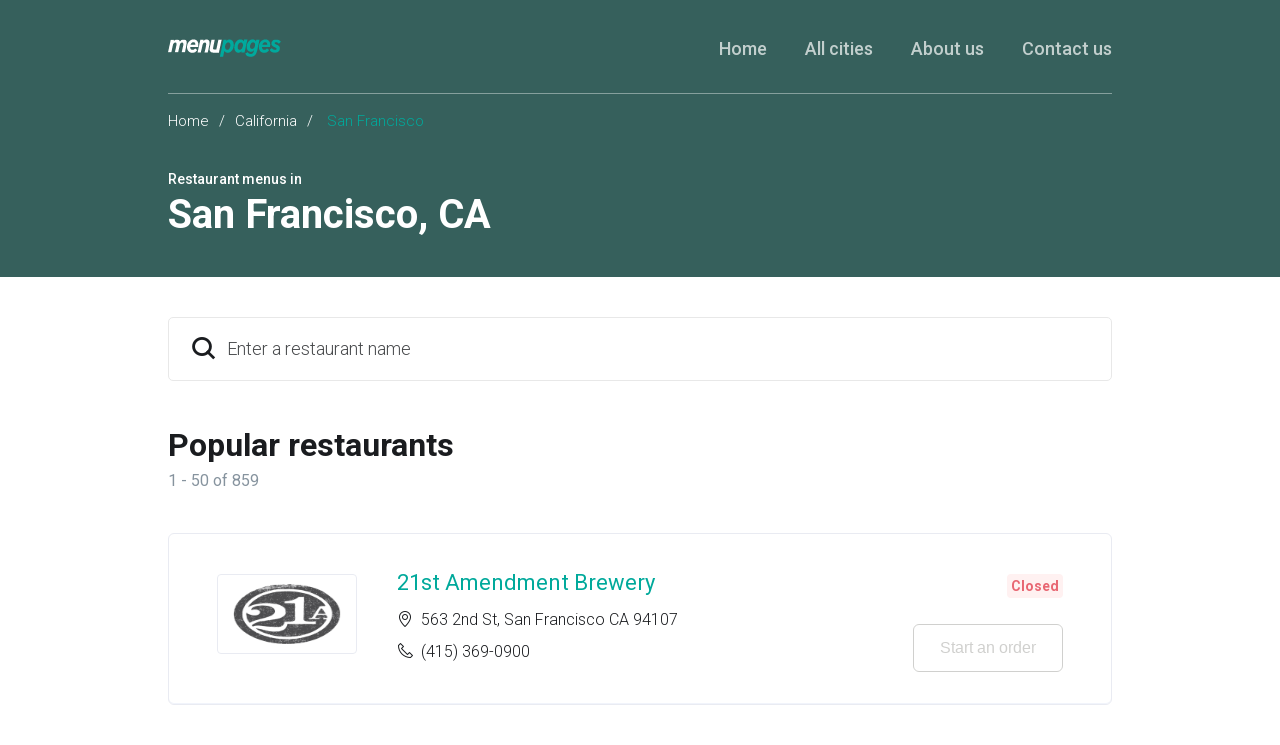

--- FILE ---
content_type: text/html
request_url: https://menupages.com/restaurants/ca-san-francisco
body_size: 22932
content:
<!DOCTYPE html>
<html lang="en" data-vue-meta-server-rendered>

<head>
  <title data-vue-meta="true">San Francisco Menus - San Francisco, CA Restaurants Guide</title>
  <meta http-equiv="X-UA-Compatible" content="IE=edge">
  <meta charset="utf-8">
  <meta name="viewport" content="width=device-width, initial-scale=1, minimal-ui">
  <meta data-vue-meta="true" name="theme-color" content="#00a99d"/><meta data-vue-meta="true" name="apple-mobile-web-app-title" content="MenuPages"/><meta data-vue-meta="true" name="description" content="Explore menus for restaurants in San Francisco, CA on MenuPages, your online source for restaurant menus in San Francisco. Dining in? Order online for delivery or takeout with MenuPages. Find your next meal now ..."/>
  <link data-vue-meta="true" rel="shortcut icon" type="image/x-icon" href="/favicon-f37b558582d7143701202184de7ff5da.ico"/><link data-vue-meta="true" data-vmid="404" rel="canonical" href="https://menupages.com/restaurants/ca-san-francisco"/><link data-vue-meta="true" rel="manifest" href="/245d06b8636614c8ff43d79cfb3b330b.json"/><link data-vue-meta="true" rel="icon" sizes="32x32" href="[data-uri]"/><link data-vue-meta="true" rel="icon" sizes="76x76" href="[data-uri]"/><link data-vue-meta="true" rel="icon" sizes="96x96" href="[data-uri]"/><link data-vue-meta="true" rel="icon" sizes="128x128" href="[data-uri]"/><link data-vue-meta="true" rel="icon" sizes="144x144" href="[data-uri]"/><link data-vue-meta="true" rel="icon" sizes="192x192" href="[data-uri]"/><link data-vue-meta="true" rel="shortcut icon" sizes="196x196" href="[data-uri]"/><link data-vue-meta="true" rel="apple-touch-icon" sizes="120x120" href="[data-uri]"/><link data-vue-meta="true" rel="apple-touch-icon" sizes="152x152" href="[data-uri]"/><link data-vue-meta="true" rel="apple-touch-icon" sizes="180x180" href="[data-uri]"/><link data-vue-meta="true" rel="preconnect" href="https://www.google-analytics.com"/><link data-vue-meta="true" rel="preconnect" href="https://www.googletagmanager.com"/><link data-vue-meta="true" rel="preconnect" href="https://fonts.googleapis.com"/><link data-vue-meta="true" rel="next" href="/restaurants/ca-san-francisco/2"/>

  <script>
    window.dataLayer = window.dataLayer || [];
  </script>

  <script>
    //Optimize plug-in
    (function(i,s,o,g,r,a,m){i['GoogleAnalyticsObject']=r;i[r]=i[r]||function(){
    (i[r].q=i[r].q||[]).push(arguments)},i[r].l=1*new Date();a=s.createElement(o),
    m=s.getElementsByTagName(o)[0];a.async=1;a.src=g;m.parentNode.insertBefore(a,m)
    })(window,document,'script','https://www.google-analytics.com/analytics.js','ga');

    //Analytics tracker, needs to match the Analytics GTM settings
    ga('create', {
      trackingId: 'UA-1254261-8',
      cookieDomain: 'auto',
      name: 'menupages_singlepageapp_tracker'
    });

    ga('menupages_singlepageapp_tracker.require', 'GTM-K9PPLQ5');
    window.ABTestingStatus = 'optimize enabled';
  </script>

  
  <link rel="stylesheet" href="/common.03b7f35314f40a1e62ca.css"><link rel="stylesheet" href="/common.14d919450348a7bd5f1f.css">
</head>

<body class="route-citypage">
  <!-- Google Tag Manager (noscript) -->
  <noscript><iframe src='https://www.googletagmanager.com/ns.html?id=GTM-NFGMXTS&gtm_auth=Qk9_foQboheEFFNVDQq0cA&gtm_preview=env-2&gtm_cookies_win=x'
    height='0' width='0' style='display:none;visibility:hidden'></iframe></noscript>
  <!-- End Google Tag Manager (noscript) -->

  <div id="app" data-server-rendered="true"><div class="city-page"><section class="full-width-wrapper" style="background-color:#36605c;"><header class="header header_offset-bottom max-width-container"><div class="header-items header__container header__container_transparent-border"><a href="https://menupages.com/" class="header__logo"><img src="[data-uri]" at-logo alt="MenuPages logo" class="header__logo-image"></a><div class="header__burger-menu"><span class="header__burger-menu-icon icon-burger-menu-icon header__burger-menu-icon_white"></span></div><nav class="header__navigation"><ul class="header__navigation-list"><li class="header__navigation-list-item"><a href="https://menupages.com/" class="header__navigation-link header__navigation-link_white-color active">Home</a></li><li class="header__navigation-list-item"><a href="https://menupages.com/restaurants/cities" at-all-cities class="header__navigation-link header__navigation-link_white-color">All cities</a></li><li class="header__navigation-list-item"><a href="https://menupages.com/info/about-us" class="header__navigation-link header__navigation-link_white-color">About us</a></li><li class="header__navigation-list-item"><a href="https://menupages.com/info/contact-us" class="header__navigation-link header__navigation-link_white-color">Contact us</a></li></ul></nav></div></header><section class="max-width-container"><div class="base-block base-block_no-bott-offset"><div class="breadcrumb"><a href="/">Home</a><span class="breadcrumb__spacer">/</span><a href="/restaurants/ca">California</a><span class="breadcrumb__spacer">/</span>
          San Francisco
        </div><div class="sub-header"><h3 at-sub-title class="text-uppercase sub-header__sub-title">Restaurant menus in</h3><h1 at-main-title class="sub-header__title"><span>San Francisco</span><span>, </span><span>CA</span></h1></div></div></section></section><section class="max-width-container content-area"><div class="base-block"><div class="typeahead"><div class="search"><div class="search__placeholder icon-search icon-Search-icon icon-size-24"></div><!----><div tabindex="-1" at-search="" class="multiselect"><div class="multiselect__select"></div> <!----> <div class="multiselect__tags"><div class="multiselect__tags-wrap" style="display:none;"></div> <!----> <div class="multiselect__spinner" style="display:none;"></div> <input name="restaurantSearch" type="text" autocomplete="off" placeholder="Enter a restaurant name " tabindex="0" value="" class="multiselect__input" style="width:0;position:absolute;padding:0;"> <!----> <span class="multiselect__placeholder"><div class="search__input__placeholder">Enter a restaurant name </div></span></div> <div tabindex="-1" class="multiselect__content-wrapper" style="max-height:600px;display:none;"><ul class="multiselect__content" style="display:block;"> <!---->  <li style="display:none;"><span class="multiselect__option"><div class="search__no-results__container row"><div class="search__recent__icon-placeholder icon-size-24 icon-Clock-icon"></div><div class="search__content"><div class="search__content__title">No results</div><small class="search__content__sub-title">Check the spelling or try alternate spellings.</small></div></div></span></li> <li><span class="multiselect__option">List is empty.</span></li> </ul></div></div></div></div><div class="popular-restaurants"><h2 class="popular-restaurants__title">Popular restaurants</h2><p class="popular-restaurants__counter">1 - 50 of 859</p><ul class="restaurants"><li class="restaurants__item"><div class="restaurant__container restaurant__container--is-open"><div class="restaurant__image"><!----></div><div class="restaurant__desc"><h3 class="restaurant__title"><a at-restaurant-link href="/21st-amendment-brewery/563-2nd-st-san-francisco">21st Amendment Brewery</a></h3><p class="restaurant__category"></p><ul class="restaurant__contacts"><li class="restaurant__contacts-item"><span class="icon-Location-icon restaurant__contacts-ico"></span><address>563 2nd St, San Francisco CA 94107</address></li><li class="restaurant__contacts-item"><span class="icon-Phone-icon restaurant__contacts-ico"></span><a href="tel:+14153690900" class="restaurant__phone">(415) 369-0900</a></li></ul></div><div class="restaurant__actions"><div class="restaurant__open-status"><!----><!----></div><button at-view-menu-button class="btn btn-outline-primary">
      Start an order
      <!----><!----></button></div></div></li><li class="restaurants__item"><div class="restaurant__container restaurant__container--is-open"><div class="restaurant__image"><!----></div><div class="restaurant__desc"><h3 class="restaurant__title"><a at-restaurant-link href="/3rd-street-grill/695-3rd-st-san-francisco">3rd Street Grill</a></h3><p class="restaurant__category"></p><ul class="restaurant__contacts"><li class="restaurant__contacts-item"><span class="icon-Location-icon restaurant__contacts-ico"></span><address>695 3rd St, San Francisco CA 94107</address></li><li class="restaurant__contacts-item"><span class="icon-Phone-icon restaurant__contacts-ico"></span><a href="tel:+14155380804" class="restaurant__phone">(415) 538-0804</a></li></ul></div><div class="restaurant__actions"><div class="restaurant__open-status"><!----><!----></div><button at-view-menu-button class="btn btn-outline-primary">
      Start an order
      <!----><!----></button></div></div></li><li class="restaurants__item"><div class="restaurant__container restaurant__container--is-open"><div class="restaurant__image"><!----></div><div class="restaurant__desc"><h3 class="restaurant__title"><a at-restaurant-link href="/6th-and-b/452-balboa-street-san-francisco">6th and B</a></h3><p class="restaurant__category"></p><ul class="restaurant__contacts"><li class="restaurant__contacts-item"><span class="icon-Location-icon restaurant__contacts-ico"></span><address>452 Balboa Street, San Francisco CA 94118</address></li><li class="restaurant__contacts-item"><span class="icon-Phone-icon restaurant__contacts-ico"></span><a href="tel:+14157539138" class="restaurant__phone">(415) 753-9138</a></li></ul></div><div class="restaurant__actions"><div class="restaurant__open-status"><!----><!----></div><button at-view-menu-button class="btn btn-outline-primary">
      Start an order
      <!----><!----></button></div></div></li><li class="restaurants__item"><div class="restaurant__container restaurant__container--is-open"><div class="restaurant__image"><!----></div><div class="restaurant__desc"><h3 class="restaurant__title"><a at-restaurant-link href="/7-mission-vietnamese-chinese/150-7th-st-san-francisco">7 Mission Vietnamese &amp; Chinese</a></h3><p class="restaurant__category"></p><ul class="restaurant__contacts"><li class="restaurant__contacts-item"><span class="icon-Location-icon restaurant__contacts-ico"></span><address>150 7th St, San Francisco CA 94103</address></li><li class="restaurant__contacts-item"><span class="icon-Phone-icon restaurant__contacts-ico"></span><a href="tel:+14158613298" class="restaurant__phone">(415) 861-3298</a></li></ul></div><div class="restaurant__actions"><div class="restaurant__open-status"><!----><!----></div><button at-view-menu-button class="btn btn-outline-primary">
      Start an order
      <!----><!----></button></div></div></li><li class="restaurants__item"><div class="restaurant__container restaurant__container--is-open"><div class="restaurant__image"><!----></div><div class="restaurant__desc"><h3 class="restaurant__title"><a at-restaurant-link href="/77-chinese-cuisine-hawaiian/77-battery-st-san-francisco">77 Chinese Cuisine &amp; Hawaiian</a></h3><p class="restaurant__category"></p><ul class="restaurant__contacts"><li class="restaurant__contacts-item"><span class="icon-Location-icon restaurant__contacts-ico"></span><address>77 Battery St, San Francisco CA 94111</address></li><li class="restaurant__contacts-item"><span class="icon-Phone-icon restaurant__contacts-ico"></span><a href="tel:+14154331938" class="restaurant__phone">(415) 433-1938</a></li></ul></div><div class="restaurant__actions"><div class="restaurant__open-status"><!----><!----></div><button at-view-menu-button class="btn btn-outline-primary">
      Start an order
      <!----><!----></button></div></div></li><li class="restaurants__item"><div class="restaurant__container restaurant__container--is-open"><div class="restaurant__image"><!----></div><div class="restaurant__desc"><h3 class="restaurant__title"><a at-restaurant-link href="/old-ikes-love-sandwiches/901-polk-st-san-francisco">[OLD] Ike's Love &amp; Sandwiches</a></h3><p class="restaurant__category"></p><ul class="restaurant__contacts"><li class="restaurant__contacts-item"><span class="icon-Location-icon restaurant__contacts-ico"></span><address>901 Polk St, San Francisco CA 94109</address></li><li class="restaurant__contacts-item"><span class="icon-Phone-icon restaurant__contacts-ico"></span><a href="tel:+14153511972" class="restaurant__phone">(415) 351-1972</a></li></ul></div><div class="restaurant__actions"><div class="restaurant__open-status"><!----><!----></div><button at-view-menu-button class="btn btn-outline-primary">
      Start an order
      <!----><!----></button></div></div></li><li class="restaurants__item"><div class="restaurant__container restaurant__container--is-open"><div class="restaurant__image"><!----></div><div class="restaurant__desc"><h3 class="restaurant__title"><a at-restaurant-link href="/a-desi-cafe/1501-noriega-st-san-francisco">A Desi Cafe</a></h3><p class="restaurant__category"></p><ul class="restaurant__contacts"><li class="restaurant__contacts-item"><span class="icon-Location-icon restaurant__contacts-ico"></span><address>1501 Noriega st, San Francisco CA 94122</address></li><li class="restaurant__contacts-item"><span class="icon-Phone-icon restaurant__contacts-ico"></span><a href="tel:+14157599088" class="restaurant__phone">(415) 759-9088</a></li></ul></div><div class="restaurant__actions"><div class="restaurant__open-status"><!----><!----></div><button at-view-menu-button class="btn btn-outline-primary">
      Start an order
      <!----><!----></button></div></div></li><li class="restaurants__item"><div class="restaurant__container restaurant__container--is-open"><div class="restaurant__image"><!----></div><div class="restaurant__desc"><h3 class="restaurant__title"><a at-restaurant-link href="/academy-bar-kitchen/1800-fillmore-st-san-francisco">Academy Bar &amp; Kitchen</a></h3><p class="restaurant__category"></p><ul class="restaurant__contacts"><li class="restaurant__contacts-item"><span class="icon-Location-icon restaurant__contacts-ico"></span><address>1800 Fillmore St, San Francisco CA 94115</address></li><li class="restaurant__contacts-item"><span class="icon-Phone-icon restaurant__contacts-ico"></span><a href="tel:+14157751800" class="restaurant__phone">(415) 775-1800</a></li></ul></div><div class="restaurant__actions"><div class="restaurant__open-status"><!----><!----></div><button at-view-menu-button class="btn btn-outline-primary">
      Start an order
      <!----><!----></button></div></div></li><li class="restaurants__item"><div class="restaurant__container restaurant__container--is-open"><div class="restaurant__image"><!----></div><div class="restaurant__desc"><h3 class="restaurant__title"><a at-restaurant-link href="/adams-grub-truck-chug-pub/1849-lincoln-ave-san-francisco">Adam's Grub Truck @ Chug Pub</a></h3><p class="restaurant__category"></p><ul class="restaurant__contacts"><li class="restaurant__contacts-item"><span class="icon-Location-icon restaurant__contacts-ico"></span><address>1849 Lincoln Ave, San Francisco CA 94122</address></li><li class="restaurant__contacts-item"><span class="icon-Phone-icon restaurant__contacts-ico"></span><a href="tel:+14158540471" class="restaurant__phone">(415) 854-0471</a></li></ul></div><div class="restaurant__actions"><div class="restaurant__open-status"><!----><!----></div><button at-view-menu-button class="btn btn-outline-primary">
      Start an order
      <!----><!----></button></div></div></li><li class="restaurants__item"><div class="restaurant__container restaurant__container--is-open"><div class="restaurant__image"><!----></div><div class="restaurant__desc"><h3 class="restaurant__title"><a at-restaurant-link href="/aicha-moroccan/1303-polk-st-san-francisco">Aicha Moroccan</a></h3><p class="restaurant__category"></p><ul class="restaurant__contacts"><li class="restaurant__contacts-item"><span class="icon-Location-icon restaurant__contacts-ico"></span><address>1303 Polk St, San Francisco CA 94109</address></li><li class="restaurant__contacts-item"><span class="icon-Phone-icon restaurant__contacts-ico"></span><a href="tel:+14153459947" class="restaurant__phone">(415) 345-9947</a></li></ul></div><div class="restaurant__actions"><div class="restaurant__open-status"><!----><!----></div><button at-view-menu-button class="btn btn-outline-primary">
      Start an order
      <!----><!----></button></div></div></li><li class="restaurants__item"><div class="restaurant__container restaurant__container--is-open"><div class="restaurant__image"><!----></div><div class="restaurant__desc"><h3 class="restaurant__title"><a at-restaurant-link href="/ajs-bbq-and-cafe/2275-san-jose-ave-san-francisco">AJ���s BBQ And Cafe</a></h3><p class="restaurant__category"></p><ul class="restaurant__contacts"><li class="restaurant__contacts-item"><span class="icon-Location-icon restaurant__contacts-ico"></span><address>2275 San Jose Ave, San Francisco CA 94112</address></li><li class="restaurant__contacts-item"><span class="icon-Phone-icon restaurant__contacts-ico"></span><a href="tel:+14158255983" class="restaurant__phone">(415) 825-5983</a></li></ul></div><div class="restaurant__actions"><div class="restaurant__open-status"><!----><!----></div><button at-view-menu-button class="btn btn-outline-primary">
      Start an order
      <!----><!----></button></div></div></li><li class="restaurants__item"><div class="restaurant__container restaurant__container--is-open"><div class="restaurant__image"><!----></div><div class="restaurant__desc"><h3 class="restaurant__title"><a at-restaurant-link href="/akikos-sushi-bar/542-mason-st-ste-a-san-francisco">Akiko's Sushi Bar</a></h3><p class="restaurant__category"></p><ul class="restaurant__contacts"><li class="restaurant__contacts-item"><span class="icon-Location-icon restaurant__contacts-ico"></span><address>542 Mason St Ste A, San Francisco CA 94102</address></li><li class="restaurant__contacts-item"><span class="icon-Phone-icon restaurant__contacts-ico"></span><a href="tel:+14159898218" class="restaurant__phone">(415) 989-8218</a></li></ul></div><div class="restaurant__actions"><div class="restaurant__open-status"><!----><!----></div><button at-view-menu-button class="btn btn-outline-primary">
      Start an order
      <!----><!----></button></div></div></li><li class="restaurants__item"><div class="restaurant__container restaurant__container--is-open"><div class="restaurant__image"><!----></div><div class="restaurant__desc"><h3 class="restaurant__title"><a at-restaurant-link href="/als-super-cafe/3286-mission-st-san-francisco">Al's Super Cafe</a></h3><p class="restaurant__category"></p><ul class="restaurant__contacts"><li class="restaurant__contacts-item"><span class="icon-Location-icon restaurant__contacts-ico"></span><address>3286 Mission St, San Francisco CA 94110</address></li><li class="restaurant__contacts-item"><span class="icon-Phone-icon restaurant__contacts-ico"></span><a href="tel:+14156418445" class="restaurant__phone">(415) 641-8445</a></li></ul></div><div class="restaurant__actions"><div class="restaurant__open-status"><!----><!----></div><button at-view-menu-button class="btn btn-outline-primary">
      Start an order
      <!----><!----></button></div></div></li><li class="restaurants__item"><div class="restaurant__container restaurant__container--is-open"><div class="restaurant__image"><!----></div><div class="restaurant__desc"><h3 class="restaurant__title"><a at-restaurant-link href="/alamo-square-cafe/711-fillmore-st-san-francisco">Alamo Square Cafe</a></h3><p class="restaurant__category"></p><ul class="restaurant__contacts"><li class="restaurant__contacts-item"><span class="icon-Location-icon restaurant__contacts-ico"></span><address>711 Fillmore St, San Francisco CA 94117</address></li><li class="restaurant__contacts-item"><span class="icon-Phone-icon restaurant__contacts-ico"></span><a href="tel:+14154478636" class="restaurant__phone">(415) 447-8636</a></li></ul></div><div class="restaurant__actions"><div class="restaurant__open-status"><!----><!----></div><button at-view-menu-button class="btn btn-outline-primary">
      Start an order
      <!----><!----></button></div></div></li><li class="restaurants__item"><div class="restaurant__container restaurant__container--is-open"><div class="restaurant__image"><!----></div><div class="restaurant__desc"><h3 class="restaurant__title"><a at-restaurant-link href="/albona/545-francisco-st-san-francisco">Albona</a></h3><p class="restaurant__category"></p><ul class="restaurant__contacts"><li class="restaurant__contacts-item"><span class="icon-Location-icon restaurant__contacts-ico"></span><address>545 Francisco St, San Francisco CA 94133</address></li><li class="restaurant__contacts-item"><span class="icon-Phone-icon restaurant__contacts-ico"></span><a href="tel:+14154411040" class="restaurant__phone">(415) 441-1040</a></li></ul></div><div class="restaurant__actions"><div class="restaurant__open-status"><!----><!----></div><button at-view-menu-button class="btn btn-outline-primary">
      Start an order
      <!----><!----></button></div></div></li><li class="restaurants__item"><div class="restaurant__container restaurant__container--is-open"><div class="restaurant__image"><!----></div><div class="restaurant__desc"><h3 class="restaurant__title"><a at-restaurant-link href="/alhamra-indian-pizza-and-curry/3083-16th-st-san-francisco">Alhamra Indian Pizza and Curry</a></h3><p class="restaurant__category"></p><ul class="restaurant__contacts"><li class="restaurant__contacts-item"><span class="icon-Location-icon restaurant__contacts-ico"></span><address>3083 16th St, San Francisco CA 94103</address></li><li class="restaurant__contacts-item"><span class="icon-Phone-icon restaurant__contacts-ico"></span><a href="tel:+14156213935" class="restaurant__phone">(415) 621-3935</a></li></ul></div><div class="restaurant__actions"><div class="restaurant__open-status"><!----><!----></div><button at-view-menu-button class="btn btn-outline-primary">
      Start an order
      <!----><!----></button></div></div></li><li class="restaurants__item"><div class="restaurant__container restaurant__container--is-open"><div class="restaurant__image"><!----></div><div class="restaurant__desc"><h3 class="restaurant__title"><a at-restaurant-link href="/ali-babas-cave/799-valencia-st-san-francisco">Ali Baba's Cave</a></h3><p class="restaurant__category"></p><ul class="restaurant__contacts"><li class="restaurant__contacts-item"><span class="icon-Location-icon restaurant__contacts-ico"></span><address>799 Valencia St, San Francisco CA 94110</address></li><li class="restaurant__contacts-item"><span class="icon-Phone-icon restaurant__contacts-ico"></span><a href="tel:+14158633054" class="restaurant__phone">(415) 863-3054</a></li></ul></div><div class="restaurant__actions"><div class="restaurant__open-status"><!----><!----></div><button at-view-menu-button class="btn btn-outline-primary">
      Start an order
      <!----><!----></button></div></div></li><li class="restaurants__item"><div class="restaurant__container restaurant__container--is-open"><div class="restaurant__image"><!----></div><div class="restaurant__desc"><h3 class="restaurant__title"><a at-restaurant-link href="/alimento/507-columbus-ave-san-francisco">Alimento</a></h3><p class="restaurant__category"></p><ul class="restaurant__contacts"><li class="restaurant__contacts-item"><span class="icon-Location-icon restaurant__contacts-ico"></span><address>507 Columbus Ave, San Francisco CA 94133</address></li><li class="restaurant__contacts-item"><span class="icon-Phone-icon restaurant__contacts-ico"></span><a href="tel:+14152969463" class="restaurant__phone">(415) 296-9463</a></li></ul></div><div class="restaurant__actions"><div class="restaurant__open-status"><!----><!----></div><button at-view-menu-button class="btn btn-outline-primary">
      Start an order
      <!----><!----></button></div></div></li><li class="restaurants__item"><div class="restaurant__container restaurant__container--is-open"><div class="restaurant__image"><!----></div><div class="restaurant__desc"><h3 class="restaurant__title"><a at-restaurant-link href="/all-star-cafe/98-9th-st-san-francisco">All Star Cafe</a></h3><p class="restaurant__category"></p><ul class="restaurant__contacts"><li class="restaurant__contacts-item"><span class="icon-Location-icon restaurant__contacts-ico"></span><address>98 9th St, San Francisco CA 94103</address></li><li class="restaurant__contacts-item"><span class="icon-Phone-icon restaurant__contacts-ico"></span><a href="tel:+14158634949" class="restaurant__phone">(415) 863-4949</a></li></ul></div><div class="restaurant__actions"><div class="restaurant__open-status"><!----><!----></div><button at-view-menu-button class="btn btn-outline-primary">
      Start an order
      <!----><!----></button></div></div></li><li class="restaurants__item"><div class="restaurant__container restaurant__container--is-open"><div class="restaurant__image"><!----></div><div class="restaurant__desc"><h3 class="restaurant__title"><a at-restaurant-link href="/aloha-bbq/4935-mission-st-san-francisco">Aloha BBQ</a></h3><p class="restaurant__category"></p><ul class="restaurant__contacts"><li class="restaurant__contacts-item"><span class="icon-Location-icon restaurant__contacts-ico"></span><address>4935 Mission St, San Francisco CA 94112</address></li><li class="restaurant__contacts-item"><span class="icon-Phone-icon restaurant__contacts-ico"></span><a href="tel:+14153333619" class="restaurant__phone">(415) 333-3619</a></li></ul></div><div class="restaurant__actions"><div class="restaurant__open-status"><!----><!----></div><button at-view-menu-button class="btn btn-outline-primary">
      Start an order
      <!----><!----></button></div></div></li><li class="restaurants__item"><div class="restaurant__container restaurant__container--is-open"><div class="restaurant__image"><!----></div><div class="restaurant__desc"><h3 class="restaurant__title"><a at-restaurant-link href="/amber-india-restaurant/25-yerba-buena-ln-san-francisco">Amber India Restaurant</a></h3><p class="restaurant__category"></p><ul class="restaurant__contacts"><li class="restaurant__contacts-item"><span class="icon-Location-icon restaurant__contacts-ico"></span><address>25 Yerba Buena Ln, San Francisco CA 94103</address></li><li class="restaurant__contacts-item"><span class="icon-Phone-icon restaurant__contacts-ico"></span><a href="tel:+14157770500" class="restaurant__phone">(415) 777-0500</a></li></ul></div><div class="restaurant__actions"><div class="restaurant__open-status"><!----><!----></div><button at-view-menu-button class="btn btn-outline-primary">
      Start an order
      <!----><!----></button></div></div></li><li class="restaurants__item"><div class="restaurant__container restaurant__container--is-open"><div class="restaurant__image"><!----></div><div class="restaurant__desc"><h3 class="restaurant__title"><a at-restaurant-link href="/amicis-east-coast-pizzeria/1200-market-st-san-francisco">Amicis East Coast Pizzeria</a></h3><p class="restaurant__category"></p><ul class="restaurant__contacts"><li class="restaurant__contacts-item"><span class="icon-Location-icon restaurant__contacts-ico"></span><address>1200 Market St, San Francisco CA 94102</address></li><li class="restaurant__contacts-item"><span class="icon-Phone-icon restaurant__contacts-ico"></span><a href="tel:+14155466666" class="restaurant__phone">(415) 546-6666</a></li></ul></div><div class="restaurant__actions"><div class="restaurant__open-status"><!----><!----></div><button at-view-menu-button class="btn btn-outline-primary">
      Start an order
      <!----><!----></button></div></div></li><li class="restaurants__item"><div class="restaurant__container restaurant__container--is-open"><div class="restaurant__image"><!----></div><div class="restaurant__desc"><h3 class="restaurant__title"><a at-restaurant-link href="/amphawa-thai/5020-geary-blvd-san-francisco">Amphawa Thai</a></h3><p class="restaurant__category"></p><ul class="restaurant__contacts"><li class="restaurant__contacts-item"><span class="icon-Location-icon restaurant__contacts-ico"></span><address>5020 Geary Blvd, San Francisco CA 94118</address></li><li class="restaurant__contacts-item"><span class="icon-Phone-icon restaurant__contacts-ico"></span><a href="tel:+14152212824" class="restaurant__phone">(415) 221-2824</a></li></ul></div><div class="restaurant__actions"><div class="restaurant__open-status"><!----><!----></div><button at-view-menu-button class="btn btn-outline-primary">
      Start an order
      <!----><!----></button></div></div></li><li class="restaurants__item"><div class="restaurant__container restaurant__container--is-open"><div class="restaurant__image"><!----></div><div class="restaurant__desc"><h3 class="restaurant__title"><a at-restaurant-link href="/an-chi/4683-mission-st-san-francisco">An Chi</a></h3><p class="restaurant__category"></p><ul class="restaurant__contacts"><li class="restaurant__contacts-item"><span class="icon-Location-icon restaurant__contacts-ico"></span><address>4683 Mission St, San Francisco CA 94112</address></li><li class="restaurant__contacts-item"><span class="icon-Phone-icon restaurant__contacts-ico"></span><a href="tel:+14153339997" class="restaurant__phone">(415) 333-9997</a></li></ul></div><div class="restaurant__actions"><div class="restaurant__open-status"><!----><!----></div><button at-view-menu-button class="btn btn-outline-primary">
      Start an order
      <!----><!----></button></div></div></li><li class="restaurants__item"><div class="restaurant__container restaurant__container--is-open"><div class="restaurant__image"><!----></div><div class="restaurant__desc"><h3 class="restaurant__title"><a at-restaurant-link href="/ananda-fuara/1298-market-st-san-francisco">Ananda Fuara</a></h3><p class="restaurant__category"></p><ul class="restaurant__contacts"><li class="restaurant__contacts-item"><span class="icon-Location-icon restaurant__contacts-ico"></span><address>1298 Market St, San Francisco CA 94102</address></li><li class="restaurant__contacts-item"><span class="icon-Phone-icon restaurant__contacts-ico"></span><a href="tel:+14156211994" class="restaurant__phone">(415) 621-1994</a></li></ul></div><div class="restaurant__actions"><div class="restaurant__open-status"><!----><!----></div><button at-view-menu-button class="btn btn-outline-primary">
      Start an order
      <!----><!----></button></div></div></li><li class="restaurants__item"><div class="restaurant__container restaurant__container--is-open"><div class="restaurant__image"><!----></div><div class="restaurant__desc"><h3 class="restaurant__title"><a at-restaurant-link href="/anar-restaurant/937-harrison-st-san-francisco">Anar Restaurant</a></h3><p class="restaurant__category"></p><ul class="restaurant__contacts"><li class="restaurant__contacts-item"><span class="icon-Location-icon restaurant__contacts-ico"></span><address>937 Harrison St, San Francisco CA 94107</address></li><li class="restaurant__contacts-item"><span class="icon-Phone-icon restaurant__contacts-ico"></span><a href="tel:+14155432627" class="restaurant__phone">(415) 543-2627</a></li></ul></div><div class="restaurant__actions"><div class="restaurant__open-status"><!----><!----></div><button at-view-menu-button class="btn btn-outline-primary">
      Start an order
      <!----><!----></button></div></div></li><li class="restaurants__item"><div class="restaurant__container restaurant__container--is-open"><div class="restaurant__image"><!----></div><div class="restaurant__desc"><h3 class="restaurant__title"><a at-restaurant-link href="/angkor-borei/3471-mission-st-san-francisco">Angkor Borei</a></h3><p class="restaurant__category"></p><ul class="restaurant__contacts"><li class="restaurant__contacts-item"><span class="icon-Location-icon restaurant__contacts-ico"></span><address>3471 Mission St, San Francisco CA 94110</address></li><li class="restaurant__contacts-item"><span class="icon-Phone-icon restaurant__contacts-ico"></span><a href="tel:+14155508417" class="restaurant__phone">(415) 550-8417</a></li></ul></div><div class="restaurant__actions"><div class="restaurant__open-status"><!----><!----></div><button at-view-menu-button class="btn btn-outline-primary">
      Start an order
      <!----><!----></button></div></div></li><li class="restaurants__item"><div class="restaurant__container restaurant__container--is-open"><div class="restaurant__image"><!----></div><div class="restaurant__desc"><h3 class="restaurant__title"><a at-restaurant-link href="/anh-hong-express/808-geary-st-san-francisco">Anh Hong Express</a></h3><p class="restaurant__category"></p><ul class="restaurant__contacts"><li class="restaurant__contacts-item"><span class="icon-Location-icon restaurant__contacts-ico"></span><address>808 Geary St, San Francisco CA 94109</address></li><li class="restaurant__contacts-item"><span class="icon-Phone-icon restaurant__contacts-ico"></span><a href="tel:+14158855180" class="restaurant__phone">(415) 885-5180</a></li></ul></div><div class="restaurant__actions"><div class="restaurant__open-status"><!----><!----></div><button at-view-menu-button class="btn btn-outline-primary">
      Start an order
      <!----><!----></button></div></div></li><li class="restaurants__item"><div class="restaurant__container restaurant__container--is-open"><div class="restaurant__image"><!----></div><div class="restaurant__desc"><h3 class="restaurant__title"><a at-restaurant-link href="/arabi-mediterranean-cuisine/101-spear-st-san-francisco">Arabi Mediterranean Cuisine</a></h3><p class="restaurant__category"></p><ul class="restaurant__contacts"><li class="restaurant__contacts-item"><span class="icon-Location-icon restaurant__contacts-ico"></span><address>101 Spear St, San Francisco CA 94105</address></li><li class="restaurant__contacts-item"><span class="icon-Phone-icon restaurant__contacts-ico"></span><a href="tel:+14154814850" class="restaurant__phone">(415) 481-4850</a></li></ul></div><div class="restaurant__actions"><div class="restaurant__open-status"><!----><!----></div><button at-view-menu-button class="btn btn-outline-primary">
      Start an order
      <!----><!----></button></div></div></li><li class="restaurants__item"><div class="restaurant__container restaurant__container--is-open"><div class="restaurant__image"><!----></div><div class="restaurant__desc"><h3 class="restaurant__title"><a at-restaurant-link href="/arabian-nights/2345-mission-st-san-francisco">Arabian Nights</a></h3><p class="restaurant__category"></p><ul class="restaurant__contacts"><li class="restaurant__contacts-item"><span class="icon-Location-icon restaurant__contacts-ico"></span><address>2345 Mission St, San Francisco CA 94110</address></li><li class="restaurant__contacts-item"><span class="icon-Phone-icon restaurant__contacts-ico"></span><a href="tel:+14156481444" class="restaurant__phone">(415) 648-1444</a></li></ul></div><div class="restaurant__actions"><div class="restaurant__open-status"><!----><!----></div><button at-view-menu-button class="btn btn-outline-primary">
      Start an order
      <!----><!----></button></div></div></li><li class="restaurants__item"><div class="restaurant__container restaurant__container--is-open"><div class="restaurant__image"><!----></div><div class="restaurant__desc"><h3 class="restaurant__title"><a at-restaurant-link href="/arashi-sushi-house/4724-geary-blvd-san-francisco">Arashi Sushi House</a></h3><p class="restaurant__category"></p><ul class="restaurant__contacts"><li class="restaurant__contacts-item"><span class="icon-Location-icon restaurant__contacts-ico"></span><address>4724 Geary Blvd, San Francisco CA 94118</address></li><li class="restaurant__contacts-item"><span class="icon-Phone-icon restaurant__contacts-ico"></span><a href="tel:+14153868648" class="restaurant__phone">(415) 386-8648</a></li></ul></div><div class="restaurant__actions"><div class="restaurant__open-status"><!----><!----></div><button at-view-menu-button class="btn btn-outline-primary">
      Start an order
      <!----><!----></button></div></div></li><li class="restaurants__item"><div class="restaurant__container restaurant__container--is-open"><div class="restaurant__image"><!----></div><div class="restaurant__desc"><h3 class="restaurant__title"><a at-restaurant-link href="/aria-korean-street-food/932-larkin-st-san-francisco">ARIA Korean Street Food</a></h3><p class="restaurant__category"></p><ul class="restaurant__contacts"><li class="restaurant__contacts-item"><span class="icon-Location-icon restaurant__contacts-ico"></span><address>932 Larkin St, San Francisco CA 94109</address></li><li class="restaurant__contacts-item"><span class="icon-Phone-icon restaurant__contacts-ico"></span><a href="tel:+14152926914" class="restaurant__phone">(415) 292-6914</a></li></ul></div><div class="restaurant__actions"><div class="restaurant__open-status"><!----><!----></div><button at-view-menu-button class="btn btn-outline-primary">
      Start an order
      <!----><!----></button></div></div></li><li class="restaurants__item"><div class="restaurant__container restaurant__container--is-open"><div class="restaurant__image"><!----></div><div class="restaurant__desc"><h3 class="restaurant__title"><a at-restaurant-link href="/aroma-tea-shop/845-washington-st-san-francisco">Aroma Tea Shop</a></h3><p class="restaurant__category"></p><ul class="restaurant__contacts"><li class="restaurant__contacts-item"><span class="icon-Location-icon restaurant__contacts-ico"></span><address>845 Washington St, San Francisco CA 94108</address></li><li class="restaurant__contacts-item"><span class="icon-Phone-icon restaurant__contacts-ico"></span><a href="tel:+14153626588" class="restaurant__phone">(415) 362-6588</a></li></ul></div><div class="restaurant__actions"><div class="restaurant__open-status"><!----><!----></div><button at-view-menu-button class="btn btn-outline-primary">
      Start an order
      <!----><!----></button></div></div></li><li class="restaurants__item"><div class="restaurant__container restaurant__container--is-open"><div class="restaurant__image"><!----></div><div class="restaurant__desc"><h3 class="restaurant__title"><a at-restaurant-link href="/aroma-tea-shop/302-6th-ave-san-francisco">Aroma Tea Shop</a></h3><p class="restaurant__category"></p><ul class="restaurant__contacts"><li class="restaurant__contacts-item"><span class="icon-Location-icon restaurant__contacts-ico"></span><address>302 6th Ave, San Francisco CA 94118</address></li><li class="restaurant__contacts-item"><span class="icon-Phone-icon restaurant__contacts-ico"></span><a href="tel:+14156683788" class="restaurant__phone">(415) 668-3788</a></li></ul></div><div class="restaurant__actions"><div class="restaurant__open-status"><!----><!----></div><button at-view-menu-button class="btn btn-outline-primary">
      Start an order
      <!----><!----></button></div></div></li><li class="restaurants__item"><div class="restaurant__container restaurant__container--is-open"><div class="restaurant__image"><!----></div><div class="restaurant__desc"><h3 class="restaurant__title"><a at-restaurant-link href="/asian-box/2031-chestnut-st-san-francisco">Asian Box</a></h3><p class="restaurant__category"></p><ul class="restaurant__contacts"><li class="restaurant__contacts-item"><span class="icon-Location-icon restaurant__contacts-ico"></span><address>2031 Chestnut St, San Francisco CA 94123</address></li><li class="restaurant__contacts-item"><span class="icon-Phone-icon restaurant__contacts-ico"></span><a href="tel:+14152883688" class="restaurant__phone">(415) 288-3688</a></li></ul></div><div class="restaurant__actions"><div class="restaurant__open-status"><!----><!----></div><button at-view-menu-button class="btn btn-outline-primary">
      Start an order
      <!----><!----></button></div></div></li><li class="restaurants__item"><div class="restaurant__container restaurant__container--is-open"><div class="restaurant__image"><!----></div><div class="restaurant__desc"><h3 class="restaurant__title"><a at-restaurant-link href="/asian-kitchen-and-deli/1382-9th-ave-san-francisco">Asian Kitchen and Deli</a></h3><p class="restaurant__category"></p><ul class="restaurant__contacts"><li class="restaurant__contacts-item"><span class="icon-Location-icon restaurant__contacts-ico"></span><address>1382 9th Ave, San Francisco CA 94122</address></li><li class="restaurant__contacts-item"><span class="icon-Phone-icon restaurant__contacts-ico"></span><a href="tel:+14156829683" class="restaurant__phone">(415) 682-9683</a></li></ul></div><div class="restaurant__actions"><div class="restaurant__open-status"><!----><!----></div><button at-view-menu-button class="btn btn-outline-primary">
      Start an order
      <!----><!----></button></div></div></li><li class="restaurants__item"><div class="restaurant__container restaurant__container--is-open"><div class="restaurant__image"><!----></div><div class="restaurant__desc"><h3 class="restaurant__title"><a at-restaurant-link href="/ayola/118-new-montgomery-st-san-francisco">Ayola</a></h3><p class="restaurant__category"></p><ul class="restaurant__contacts"><li class="restaurant__contacts-item"><span class="icon-Location-icon restaurant__contacts-ico"></span><address>118 New Montgomery St, San Francisco CA 94105</address></li><li class="restaurant__contacts-item"><span class="icon-Phone-icon restaurant__contacts-ico"></span><a href="tel:+14153480808" class="restaurant__phone">(415) 348-0808</a></li></ul></div><div class="restaurant__actions"><div class="restaurant__open-status"><!----><!----></div><button at-view-menu-button class="btn btn-outline-primary">
      Start an order
      <!----><!----></button></div></div></li><li class="restaurants__item"><div class="restaurant__container restaurant__container--is-open"><div class="restaurant__image"><!----></div><div class="restaurant__desc"><h3 class="restaurant__title"><a at-restaurant-link href="/ayola-greek-mediterranean/327-kearny-st-san-francisco">Ayola Greek &amp; Mediterranean</a></h3><p class="restaurant__category"></p><ul class="restaurant__contacts"><li class="restaurant__contacts-item"><span class="icon-Location-icon restaurant__contacts-ico"></span><address>327 Kearny St, San Francisco CA 94108</address></li><li class="restaurant__contacts-item"><span class="icon-Phone-icon restaurant__contacts-ico"></span><a href="tel:+14153911154" class="restaurant__phone">(415) 391-1154</a></li></ul></div><div class="restaurant__actions"><div class="restaurant__open-status"><!----><!----></div><button at-view-menu-button class="btn btn-outline-primary">
      Start an order
      <!----><!----></button></div></div></li><li class="restaurants__item"><div class="restaurant__container restaurant__container--is-open"><div class="restaurant__image"><!----></div><div class="restaurant__desc"><h3 class="restaurant__title"><a at-restaurant-link href="/baby-blues-bbq/3149-mission-st-san-francisco">Baby Blues BBQ</a></h3><p class="restaurant__category"></p><ul class="restaurant__contacts"><li class="restaurant__contacts-item"><span class="icon-Location-icon restaurant__contacts-ico"></span><address>3149 Mission St, San Francisco CA 94110</address></li><li class="restaurant__contacts-item"><span class="icon-Phone-icon restaurant__contacts-ico"></span><a href="tel:+14158964250" class="restaurant__phone">(415) 896-4250</a></li></ul></div><div class="restaurant__actions"><div class="restaurant__open-status"><!----><!----></div><button at-view-menu-button class="btn btn-outline-primary">
      Start an order
      <!----><!----></button></div></div></li><li class="restaurants__item"><div class="restaurant__container restaurant__container--is-open"><div class="restaurant__image"><!----></div><div class="restaurant__desc"><h3 class="restaurant__title"><a at-restaurant-link href="/babylon/855a-bryant-st-san-francisco">Babylon</a></h3><p class="restaurant__category"></p><ul class="restaurant__contacts"><li class="restaurant__contacts-item"><span class="icon-Location-icon restaurant__contacts-ico"></span><address>855A Bryant St, San Francisco CA 94103</address></li><li class="restaurant__contacts-item"><span class="icon-Phone-icon restaurant__contacts-ico"></span><a href="tel:+14156605986" class="restaurant__phone">(415) 660-5986</a></li></ul></div><div class="restaurant__actions"><div class="restaurant__open-status"><!----><!----></div><button at-view-menu-button class="btn btn-outline-primary">
      Start an order
      <!----><!----></button></div></div></li><li class="restaurants__item"><div class="restaurant__container restaurant__container--is-open"><div class="restaurant__image"><!----></div><div class="restaurant__desc"><h3 class="restaurant__title"><a at-restaurant-link href="/bai-som-thai-kitchen/2121-clement-st-san-francisco">Bai Som Thai Kitchen</a></h3><p class="restaurant__category"></p><ul class="restaurant__contacts"><li class="restaurant__contacts-item"><span class="icon-Location-icon restaurant__contacts-ico"></span><address>2121 Clement St, San Francisco CA 94121</address></li><li class="restaurant__contacts-item"><span class="icon-Phone-icon restaurant__contacts-ico"></span><a href="tel:+14157515332" class="restaurant__phone">(415) 751-5332</a></li></ul></div><div class="restaurant__actions"><div class="restaurant__open-status"><!----><!----></div><button at-view-menu-button class="btn btn-outline-primary">
      Start an order
      <!----><!----></button></div></div></li><li class="restaurants__item"><div class="restaurant__container restaurant__container--is-open"><div class="restaurant__image"><!----></div><div class="restaurant__desc"><h3 class="restaurant__title"><a at-restaurant-link href="/bai-thong-thai/298-gough-st-san-francisco">Bai Thong Thai</a></h3><p class="restaurant__category"></p><ul class="restaurant__contacts"><li class="restaurant__contacts-item"><span class="icon-Location-icon restaurant__contacts-ico"></span><address>298 Gough St, San Francisco CA 94102</address></li><li class="restaurant__contacts-item"><span class="icon-Phone-icon restaurant__contacts-ico"></span><a href="tel:+14158639335" class="restaurant__phone">(415) 863-9335</a></li></ul></div><div class="restaurant__actions"><div class="restaurant__open-status"><!----><!----></div><button at-view-menu-button class="btn btn-outline-primary">
      Start an order
      <!----><!----></button></div></div></li><li class="restaurants__item"><div class="restaurant__container restaurant__container--is-open"><div class="restaurant__image"><!----></div><div class="restaurant__desc"><h3 class="restaurant__title"><a at-restaurant-link href="/baiano-pizzeria/1330-9th-ave-san-francisco">Baiano Pizzeria</a></h3><p class="restaurant__category"></p><ul class="restaurant__contacts"><li class="restaurant__contacts-item"><span class="icon-Location-icon restaurant__contacts-ico"></span><address>1330 9th Ave, San Francisco CA 94122</address></li><li class="restaurant__contacts-item"><span class="icon-Phone-icon restaurant__contacts-ico"></span><a href="tel:+14159385449" class="restaurant__phone">(415) 938-5449</a></li></ul></div><div class="restaurant__actions"><div class="restaurant__open-status"><!----><!----></div><button at-view-menu-button class="btn btn-outline-primary">
      Start an order
      <!----><!----></button></div></div></li><li class="restaurants__item"><div class="restaurant__container restaurant__container--is-open"><div class="restaurant__image"><!----></div><div class="restaurant__desc"><h3 class="restaurant__title"><a at-restaurant-link href="/baiano-pizzeria/100-gough-st-san-francisco">Baiano Pizzeria</a></h3><p class="restaurant__category"></p><ul class="restaurant__contacts"><li class="restaurant__contacts-item"><span class="icon-Location-icon restaurant__contacts-ico"></span><address>100 Gough St, San Francisco CA 94102</address></li><li class="restaurant__contacts-item"><span class="icon-Phone-icon restaurant__contacts-ico"></span><a href="tel:+14156211401" class="restaurant__phone">(415) 621-1401</a></li></ul></div><div class="restaurant__actions"><div class="restaurant__open-status"><!----><!----></div><button at-view-menu-button class="btn btn-outline-primary">
      Start an order
      <!----><!----></button></div></div></li><li class="restaurants__item"><div class="restaurant__container restaurant__container--is-open"><div class="restaurant__image"><!----></div><div class="restaurant__desc"><h3 class="restaurant__title"><a at-restaurant-link href="/balompie-cafe-3/3801-mission-st-san-francisco">Balompie Cafe #3</a></h3><p class="restaurant__category"></p><ul class="restaurant__contacts"><li class="restaurant__contacts-item"><span class="icon-Location-icon restaurant__contacts-ico"></span><address>3801 Mission St, San Francisco CA 94110</address></li><li class="restaurant__contacts-item"><span class="icon-Phone-icon restaurant__contacts-ico"></span><a href="tel:+14156474000" class="restaurant__phone">(415) 647-4000</a></li></ul></div><div class="restaurant__actions"><div class="restaurant__open-status"><!----><!----></div><button at-view-menu-button class="btn btn-outline-primary">
      Start an order
      <!----><!----></button></div></div></li><li class="restaurants__item"><div class="restaurant__container restaurant__container--is-open"><div class="restaurant__image"><!----></div><div class="restaurant__desc"><h3 class="restaurant__title"><a at-restaurant-link href="/bambinos-ristorante/945-cole-st-san-francisco">Bambino's Ristorante</a></h3><p class="restaurant__category"></p><ul class="restaurant__contacts"><li class="restaurant__contacts-item"><span class="icon-Location-icon restaurant__contacts-ico"></span><address>945 Cole St, San Francisco CA 94117</address></li><li class="restaurant__contacts-item"><span class="icon-Phone-icon restaurant__contacts-ico"></span><a href="tel:+14157311343" class="restaurant__phone">(415) 731-1343</a></li></ul></div><div class="restaurant__actions"><div class="restaurant__open-status"><!----><!----></div><button at-view-menu-button class="btn btn-outline-primary">
      Start an order
      <!----><!----></button></div></div></li><li class="restaurants__item"><div class="restaurant__container restaurant__container--is-open"><div class="restaurant__image"><!----></div><div class="restaurant__desc"><h3 class="restaurant__title"><a at-restaurant-link href="/bamboo/1441-polk-st-san-francisco">Bamboo</a></h3><p class="restaurant__category"></p><ul class="restaurant__contacts"><li class="restaurant__contacts-item"><span class="icon-Location-icon restaurant__contacts-ico"></span><address>1441 Polk St, San Francisco CA 94109</address></li><li class="restaurant__contacts-item"><span class="icon-Phone-icon restaurant__contacts-ico"></span><a href="tel:+14157753679" class="restaurant__phone">(415) 775-3679</a></li></ul></div><div class="restaurant__actions"><div class="restaurant__open-status"><!----><!----></div><button at-view-menu-button class="btn btn-outline-primary">
      Start an order
      <!----><!----></button></div></div></li><li class="restaurants__item"><div class="restaurant__container restaurant__container--is-open"><div class="restaurant__image"><!----></div><div class="restaurant__desc"><h3 class="restaurant__title"><a at-restaurant-link href="/bang-san-thai-cuisine/791-ofarrell-st-san-francisco">Bang San Thai Cuisine</a></h3><p class="restaurant__category"></p><ul class="restaurant__contacts"><li class="restaurant__contacts-item"><span class="icon-Location-icon restaurant__contacts-ico"></span><address>791 O'Farrell St, San Francisco CA 94109</address></li><li class="restaurant__contacts-item"><span class="icon-Phone-icon restaurant__contacts-ico"></span><a href="tel:+14159282772" class="restaurant__phone">(415) 928-2772</a></li></ul></div><div class="restaurant__actions"><div class="restaurant__open-status"><!----><!----></div><button at-view-menu-button class="btn btn-outline-primary">
      Start an order
      <!----><!----></button></div></div></li><li class="restaurants__item"><div class="restaurant__container restaurant__container--is-open"><div class="restaurant__image"><!----></div><div class="restaurant__desc"><h3 class="restaurant__title"><a at-restaurant-link href="/bao-down-gastrobar/648-bush-st-san-francisco">Bao Down Gastrobar</a></h3><p class="restaurant__category"></p><ul class="restaurant__contacts"><li class="restaurant__contacts-item"><span class="icon-Location-icon restaurant__contacts-ico"></span><address>648 Bush St, San Francisco CA 94108</address></li><li class="restaurant__contacts-item"><span class="icon-Phone-icon restaurant__contacts-ico"></span><a href="tel:+14158729258" class="restaurant__phone">(415) 872-9258</a></li></ul></div><div class="restaurant__actions"><div class="restaurant__open-status"><!----><!----></div><button at-view-menu-button class="btn btn-outline-primary">
      Start an order
      <!----><!----></button></div></div></li><li class="restaurants__item"><div class="restaurant__container restaurant__container--is-open"><div class="restaurant__image"><!----></div><div class="restaurant__desc"><h3 class="restaurant__title"><a at-restaurant-link href="/bartlett-hall/242-ofarrell-st-san-francisco">Bartlett Hall</a></h3><p class="restaurant__category"></p><ul class="restaurant__contacts"><li class="restaurant__contacts-item"><span class="icon-Location-icon restaurant__contacts-ico"></span><address>242 O'Farrell St, San Francisco CA 94102</address></li><li class="restaurant__contacts-item"><span class="icon-Phone-icon restaurant__contacts-ico"></span><a href="tel:+14154334332" class="restaurant__phone">(415) 433-4332</a></li></ul></div><div class="restaurant__actions"><div class="restaurant__open-status"><!----><!----></div><button at-view-menu-button class="btn btn-outline-primary">
      Start an order
      <!----><!----></button></div></div></li></ul><nav><div class="pager"><ul class="row no-gutters"><li class="col"><!----><span class="pager__link active">1</span></li><li class="col"><a href="/restaurants/ca-san-francisco/2" class="pager__link">2</a><!----></li><li class="col"><a href="/restaurants/ca-san-francisco/3" class="pager__link">3</a><!----></li><li class="col"><a href="/restaurants/ca-san-francisco/4" class="pager__link">4</a><!----></li><li class="col"><a href="/restaurants/ca-san-francisco/5" class="pager__link">5</a><!----></li><li class="col"><a href="/restaurants/ca-san-francisco/2" class="btn btn-primary pager__btn">Next</a><!----></li></ul></div></nav></div></div></section><footer class="footer"><section class="max-width-container"><div class="base-block base-block_no-bott-offset"><div class="row footer-cols no-gutters"><div class="col-3 d-none d-md-block"><h5 class="footer-cols__title">MenuPages</h5><ul class="footer-cols__list"><li><a href="https://menupages.com/restaurants/cities">
                All cities
              </a></li><li><a href="https://menupages.com/info/about-us">
                About us
              </a></li><li><a href="https://menupages.com/info/contact-us">
                Contact us
              </a></li></ul></div><div class="col-md-8 col-sm-12"><h5 class="footer-cols__title">Cities</h5><div class="row no-gutters footer-cols__list"><div class="col-4"><a href="https://menupages.com/restaurants/ny-new-york" at-city-link class="footer__city-link">New York</a></div><div class="col-4"><a href="https://menupages.com/restaurants/ny-brooklyn" at-city-link class="footer__city-link">Brooklyn</a></div><div class="col-4"><a href="https://menupages.com/restaurants/il-chicago" at-city-link class="footer__city-link">Chicago</a></div><div class="col-4"><a href="https://menupages.com/restaurants/ca-los-angeles" at-city-link class="footer__city-link">Los Angeles</a></div><div class="col-4"><a href="https://menupages.com/restaurants/ca-san-francisco" at-city-link class="footer__city-link">San Francisco</a></div><div class="col-4"><a href="https://menupages.com/restaurants/ca-mill-valley" at-city-link class="footer__city-link">Mill Valley</a></div><div class="col-4"><a href="https://menupages.com/restaurants/ca-burlingame" at-city-link class="footer__city-link">Burlingame</a></div><div class="col-4"><a href="https://menupages.com/restaurants/ca-berkeley" at-city-link class="footer__city-link">Berkeley</a></div><div class="col-4"><a href="https://menupages.com/restaurants/ca-sausalito" at-city-link class="footer__city-link">Sausalito</a></div><div class="col-4"><a href="https://menupages.com/restaurants/ca-half-moon-bay" at-city-link class="footer__city-link">Half Moon Bay</a></div><div class="col-4"><a href="https://menupages.com/restaurants/ca-san-mateo" at-city-link class="footer__city-link">San Mateo</a></div><div class="col-4"><a href="https://menupages.com/restaurants/ca-south-san-francisco" at-city-link class="footer__city-link">South San Francisco</a></div><div class="col-4"><a href="https://menupages.com/restaurants/ca-brisbane" at-city-link class="footer__city-link">Brisbane</a></div><div class="col-4"><a href="https://menupages.com/restaurants/ca-millbrae" at-city-link class="footer__city-link">Millbrae</a></div><div class="col-4"><a href="https://menupages.com/restaurants/cities" class="footer__more-cities-link">
                More cities
              </a></div></div></div></div><div class="footer__site-links"><ul class="footer__navigation site-navigation site-navigation_darker"><li class="site-navigation__item"><a href="https://www.grubhub.com/legal/terms-of-use">
              Terms of use
            </a></li><li class="site-navigation__item"><a href="https://www.grubhub.com/legal/privacy-policy">
              Privacy policy
            </a></li><li class="site-navigation__item"><a href="https://www.grubhub.com/legal/ca-privacy-notice">CA Privacy notice</a></li><li class="site-navigation__item"><a href="https://www.grubhub.com/help/privacy/opt-out">Do not sell my info</a></li></ul><div class="footer__copyrights">
          © 2026 Grubhub Holdings Inc. Powered by Grubhub.
        </div></div></div></section></footer><script type="application/ld+json">{"@context":"http://schema.org","@type":"ItemList","name":"San Francisco restaurants on MenuPages.com","numberOfItems":859,"itemListOrder":"Ascending","itemListElement":[{"@type":"ListItem","position":1,"url":"https://menupages.com/21st-amendment-brewery/563-2nd-st-san-francisco","name":"21st Amendment Brewery","alternateName":"21st Amendment Brewery - 563 2nd St","image":"https://res.cloudinary.com/grubhub/image/upload/v1472839339/ebpynl4rvgggpcsc2yc9.png"},{"@type":"ListItem","position":2,"url":"https://menupages.com/3rd-street-grill/695-3rd-st-san-francisco","name":"3rd Street Grill","alternateName":"3rd Street Grill - 695 3rd St","image":"https://res.cloudinary.com/grubhub/image/upload/v1509813101/lu6phjixmqfmzcqnne3o.jpg"},{"@type":"ListItem","position":3,"url":"https://menupages.com/6th-and-b/452-balboa-street-san-francisco","name":"6th and B","alternateName":"6th and B - 452 Balboa Street","image":"https://res.cloudinary.com/grubhub/image/upload/v1509816521/abw8aeqg8r8suhwu9qd3.png"},{"@type":"ListItem","position":4,"url":"https://menupages.com/7-mission-vietnamese-chinese/150-7th-st-san-francisco","name":"7 Mission Vietnamese & Chinese","alternateName":"7 Mission Vietnamese & Chinese - 150 7th St","image":"https://media-cdn.grubhub.com/image/upload/v1601052468/q3fsbk6xbuivzpfkygpn.png"},{"@type":"ListItem","position":5,"url":"https://menupages.com/77-chinese-cuisine-hawaiian/77-battery-st-san-francisco","name":"77 Chinese Cuisine & Hawaiian","alternateName":"77 Chinese Cuisine & Hawaiian - 77 Battery St","image":"https://res.cloudinary.com/grubhub/image/upload/v1452291857/qmlp9xegcnw0hxvejp6e.jpg"},{"@type":"ListItem","position":6,"url":"https://menupages.com/old-ikes-love-sandwiches/901-polk-st-san-francisco","name":"[OLD] Ike's Love & Sandwiches","alternateName":"[OLD] Ike's Love & Sandwiches - 901 Polk St","image":"https://media-cdn.grubhub.com/image/upload/v1624483511/q6olqhouisd5ei8iryws.png"},{"@type":"ListItem","position":7,"url":"https://menupages.com/a-desi-cafe/1501-noriega-st-san-francisco","name":"A Desi Cafe","alternateName":"A Desi Cafe - 1501 Noriega st","image":"https://media-cdn.grubhub.com/image/upload/v1667608042/huz1emu1hdbl5plfpgie.png"},{"@type":"ListItem","position":8,"url":"https://menupages.com/academy-bar-kitchen/1800-fillmore-st-san-francisco","name":"Academy Bar & Kitchen","alternateName":"Academy Bar & Kitchen - 1800 Fillmore St","image":"https://res.cloudinary.com/grubhub/image/upload/v1480694509/fya8lxzny56cahbfc9vp.png"},{"@type":"ListItem","position":9,"url":"https://menupages.com/adams-grub-truck-chug-pub/1849-lincoln-ave-san-francisco","name":"Adam's Grub Truck @ Chug Pub","alternateName":"Adam's Grub Truck @ Chug Pub - 1849 Lincoln Ave","image":"20140709Logo.jpg"},{"@type":"ListItem","position":10,"url":"https://menupages.com/aicha-moroccan/1303-polk-st-san-francisco","name":"Aicha Moroccan","alternateName":"Aicha Moroccan - 1303 Polk St","image":"https://res.cloudinary.com/grubhub/image/upload/v1510958944/pjskk7qfxffwvo5ggc9o.jpg"},{"@type":"ListItem","position":11,"url":"https://menupages.com/ajs-bbq-and-cafe/2275-san-jose-ave-san-francisco","name":"AJ���s BBQ And Cafe","alternateName":"AJ���s BBQ And Cafe - 2275 San Jose Ave","image":"https://res.cloudinary.com/grubhub/image/upload/v1494459112/xyb5f1q6msr6nbtfyip5.png"},{"@type":"ListItem","position":12,"url":"https://menupages.com/akikos-sushi-bar/542-mason-st-ste-a-san-francisco","name":"Akiko's Sushi Bar","alternateName":"Akiko's Sushi Bar - 542 Mason St Ste A","image":"https://res.cloudinary.com/grubhub/image/upload/v1509907689/n8zuucmtzov4xprufwdf.png"},{"@type":"ListItem","position":13,"url":"https://menupages.com/als-super-cafe/3286-mission-st-san-francisco","name":"Al's Super Cafe","alternateName":"Al's Super Cafe - 3286 Mission St","image":"https://res.cloudinary.com/grubhub/image/upload/v1463175640/flpzihbn6f6x0cie8uqd.png"},{"@type":"ListItem","position":14,"url":"https://menupages.com/alamo-square-cafe/711-fillmore-st-san-francisco","name":"Alamo Square Cafe","alternateName":"Alamo Square Cafe - 711 Fillmore St","image":"https://res.cloudinary.com/grubhub/image/upload/v1462383035/qlotyea1qygnkfpoapec.jpg"},{"@type":"ListItem","position":15,"url":"https://menupages.com/albona/545-francisco-st-san-francisco","name":"Albona","alternateName":"Albona - 545 Francisco St","image":"https://res.cloudinary.com/grubhub/image/upload/v1509922112/sljsxxbryowk5w2ci8r4.png"},{"@type":"ListItem","position":16,"url":"https://menupages.com/alhamra-indian-pizza-and-curry/3083-16th-st-san-francisco","name":"Alhamra Indian Pizza and Curry","alternateName":"Alhamra Indian Pizza and Curry - 3083 16th St","image":"https://res.cloudinary.com/grubhub/image/upload/v1452291933/hivcrjalkmwnajdo9gtp.jpg"},{"@type":"ListItem","position":17,"url":"https://menupages.com/ali-babas-cave/799-valencia-st-san-francisco","name":"Ali Baba's Cave","alternateName":"Ali Baba's Cave - 799 Valencia St","image":"https://res.cloudinary.com/grubhub/image/upload/v1452481985/aqrjowald6o04smvt17n.jpg"},{"@type":"ListItem","position":18,"url":"https://menupages.com/alimento/507-columbus-ave-san-francisco","name":"Alimento","alternateName":"Alimento - 507 Columbus Ave","image":"https://res.cloudinary.com/grubhub/image/upload/v1460393465/upmxqoatizei1mlrouh8.png"},{"@type":"ListItem","position":19,"url":"https://menupages.com/all-star-cafe/98-9th-st-san-francisco","name":"All Star Cafe","alternateName":"All Star Cafe - 98 9th St","image":"https://media-cdn.grubhub.com/image/upload/v1607124980/hfc8im40mbglwzrltsbc.jpg"},{"@type":"ListItem","position":20,"url":"https://menupages.com/aloha-bbq/4935-mission-st-san-francisco","name":"Aloha BBQ","alternateName":"Aloha BBQ - 4935 Mission St","image":"https://media-cdn.grubhub.com/image/upload/v1605522753/kubstartgqge3fm7p93w.png"},{"@type":"ListItem","position":21,"url":"https://menupages.com/amber-india-restaurant/25-yerba-buena-ln-san-francisco","name":"Amber India Restaurant","alternateName":"Amber India Restaurant - 25 Yerba Buena Ln","image":"https://res.cloudinary.com/grubhub/image/upload/v1517007940/fply0xudpxzipilorihc.png"},{"@type":"ListItem","position":22,"url":"https://menupages.com/amicis-east-coast-pizzeria/1200-market-st-san-francisco","name":"Amicis East Coast Pizzeria","alternateName":"Amicis East Coast Pizzeria - 1200 Market St","image":"https://media-cdn.grubhub.com/image/upload/v1557778409/bytqy3vsxq9bdevicd7z.png"},{"@type":"ListItem","position":23,"url":"https://menupages.com/amphawa-thai/5020-geary-blvd-san-francisco","name":"Amphawa Thai","alternateName":"Amphawa Thai - 5020 Geary Blvd","image":"https://res.cloudinary.com/grubhub/image/upload/v1452293049/eewovoh9vmznccu8bhqw.jpg"},{"@type":"ListItem","position":24,"url":"https://menupages.com/an-chi/4683-mission-st-san-francisco","name":"An Chi","alternateName":"An Chi - 4683 Mission St","image":"https://res.cloudinary.com/grubhub/image/upload/v1509642784/gyxglpaml7pywyakbeqe.png"},{"@type":"ListItem","position":25,"url":"https://menupages.com/ananda-fuara/1298-market-st-san-francisco","name":"Ananda Fuara","alternateName":"Ananda Fuara - 1298 Market St","image":"https://res.cloudinary.com/grubhub/image/upload/v1461254271/z6exhli3nkllxzvle4fj.png"},{"@type":"ListItem","position":26,"url":"https://menupages.com/anar-restaurant/937-harrison-st-san-francisco","name":"Anar Restaurant","alternateName":"Anar Restaurant - 937 Harrison St","image":"https://media-cdn.grubhub.com/image/upload/v1529698446/aekyikq6kmbdm8bkxcx3.jpg"},{"@type":"ListItem","position":27,"url":"https://menupages.com/angkor-borei/3471-mission-st-san-francisco","name":"Angkor Borei","alternateName":"Angkor Borei - 3471 Mission St","image":"https://res.cloudinary.com/grubhub/image/upload/v1510768192/ezp37ckmscob9imsgdl2.jpg"},{"@type":"ListItem","position":28,"url":"https://menupages.com/anh-hong-express/808-geary-st-san-francisco","name":"Anh Hong Express","alternateName":"Anh Hong Express - 808 Geary St","image":"https://res.cloudinary.com/grubhub/image/upload/v1510165427/judrvqftc7xrtyg5hej7.png"},{"@type":"ListItem","position":29,"url":"https://menupages.com/arabi-mediterranean-cuisine/101-spear-st-san-francisco","name":"Arabi Mediterranean Cuisine","alternateName":"Arabi Mediterranean Cuisine - 101 Spear St","image":"https://res.cloudinary.com/grubhub/image/upload/v1452446389/pkxnsmkuczrzqfjdyoo3.jpg"},{"@type":"ListItem","position":30,"url":"https://menupages.com/arabian-nights/2345-mission-st-san-francisco","name":"Arabian Nights","alternateName":"Arabian Nights - 2345 Mission St","image":"https://res.cloudinary.com/grubhub/image/upload/v1511021134/cgl9y9qcwmthy5ls3yyy.png"},{"@type":"ListItem","position":31,"url":"https://menupages.com/arashi-sushi-house/4724-geary-blvd-san-francisco","name":"Arashi Sushi House","alternateName":"Arashi Sushi House - 4724 Geary Blvd","image":"https://media-cdn.grubhub.com/image/upload/v1614956801/m8zasyrbfl3bfh2qptpl.png"},{"@type":"ListItem","position":32,"url":"https://menupages.com/aria-korean-street-food/932-larkin-st-san-francisco","name":"ARIA Korean Street Food","alternateName":"ARIA Korean Street Food - 932 Larkin St","image":"https://media-cdn.grubhub.com/image/upload/v1604162079/jndplabw2spg9kj7l6ai.png"},{"@type":"ListItem","position":33,"url":"https://menupages.com/aroma-tea-shop/845-washington-st-san-francisco","name":"Aroma Tea Shop","alternateName":"Aroma Tea Shop - 845 Washington St","image":"https://res.cloudinary.com/grubhub/image/upload/v1510072129/hu1rdpoxfbai9fcpqwwn.png"},{"@type":"ListItem","position":34,"url":"https://menupages.com/aroma-tea-shop/302-6th-ave-san-francisco","name":"Aroma Tea Shop","alternateName":"Aroma Tea Shop - 302 6th Ave","image":"https://res.cloudinary.com/grubhub/image/upload/v1510789678/sewdgkotkzl0p6xj3kud.png"},{"@type":"ListItem","position":35,"url":"https://menupages.com/asian-box/2031-chestnut-st-san-francisco","name":"Asian Box","alternateName":"Asian Box - 2031 Chestnut St","image":"https://res.cloudinary.com/grubhub/image/upload/v1513010326/i5asr2fembtqt8issmbq.png"},{"@type":"ListItem","position":36,"url":"https://menupages.com/asian-kitchen-and-deli/1382-9th-ave-san-francisco","name":"Asian Kitchen and Deli","alternateName":"Asian Kitchen and Deli - 1382 9th Ave","image":"https://res.cloudinary.com/grubhub/image/upload/v1481918322/ves8wxrsywczoegkdazn.png"},{"@type":"ListItem","position":37,"url":"https://menupages.com/ayola/118-new-montgomery-st-san-francisco","name":"Ayola","alternateName":"Ayola - 118 New Montgomery St","image":"https://res.cloudinary.com/grubhub/image/upload/v1509490966/d8pxbpghzmvusiumjqc2.jpg"},{"@type":"ListItem","position":38,"url":"https://menupages.com/ayola-greek-mediterranean/327-kearny-st-san-francisco","name":"Ayola Greek & Mediterranean","alternateName":"Ayola Greek & Mediterranean - 327 Kearny St","image":"https://res.cloudinary.com/grubhub/image/upload/v1452291912/rsaomxzql8cdixipnohj.jpg"},{"@type":"ListItem","position":39,"url":"https://menupages.com/baby-blues-bbq/3149-mission-st-san-francisco","name":"Baby Blues BBQ","alternateName":"Baby Blues BBQ - 3149 Mission St","image":"https://res.cloudinary.com/grubhub/image/upload/v1459954297/shm0dvr6kxwnjn2ccpdz.png"},{"@type":"ListItem","position":40,"url":"https://menupages.com/babylon/855a-bryant-st-san-francisco","name":"Babylon","alternateName":"Babylon - 855A Bryant St","image":"https://media-cdn.grubhub.com/image/upload/v1556723863/lztvptauo049hbxfdz5w.png"},{"@type":"ListItem","position":41,"url":"https://menupages.com/bai-som-thai-kitchen/2121-clement-st-san-francisco","name":"Bai Som Thai Kitchen","alternateName":"Bai Som Thai Kitchen - 2121 Clement St","image":"https://res.cloudinary.com/grubhub/image/upload/v1452291964/upxfvczdavdhq38qimzd.jpg"},{"@type":"ListItem","position":42,"url":"https://menupages.com/bai-thong-thai/298-gough-st-san-francisco","name":"Bai Thong Thai","alternateName":"Bai Thong Thai - 298 Gough St","image":"https://res.cloudinary.com/grubhub/image/upload/v1502229739/ndmkmkkheb8ylcd5s4ik.png"},{"@type":"ListItem","position":43,"url":"https://menupages.com/baiano-pizzeria/1330-9th-ave-san-francisco","name":"Baiano Pizzeria","alternateName":"Baiano Pizzeria - 1330 9th Ave","image":"https://res.cloudinary.com/grubhub/image/upload/v1461244198/oqiym2oykzimdlzyva2r.png"},{"@type":"ListItem","position":44,"url":"https://menupages.com/baiano-pizzeria/100-gough-st-san-francisco","name":"Baiano Pizzeria","alternateName":"Baiano Pizzeria - 100 Gough St","image":"https://res.cloudinary.com/grubhub/image/upload/v1494459577/jvfzlbd1djg6s7ddosmg.jpg"},{"@type":"ListItem","position":45,"url":"https://menupages.com/balompie-cafe-3/3801-mission-st-san-francisco","name":"Balompie Cafe #3","alternateName":"Balompie Cafe #3 - 3801 Mission St","image":"https://res.cloudinary.com/grubhub/image/upload/v1509557040/ygzkvpuoq4tp4slffre1.png"},{"@type":"ListItem","position":46,"url":"https://menupages.com/bambinos-ristorante/945-cole-st-san-francisco","name":"Bambino's Ristorante","alternateName":"Bambino's Ristorante - 945 Cole St","image":"https://res.cloudinary.com/grubhub/image/upload/v1452379424/q8ubdaermbr6pjnxmczh.jpg"},{"@type":"ListItem","position":47,"url":"https://menupages.com/bamboo/1441-polk-st-san-francisco","name":"Bamboo","alternateName":"Bamboo - 1441 Polk St","image":"https://res.cloudinary.com/grubhub/image/upload/v1452291933/pydsfbhgw4mjfwrdce2b.jpg"},{"@type":"ListItem","position":48,"url":"https://menupages.com/bang-san-thai-cuisine/791-ofarrell-st-san-francisco","name":"Bang San Thai Cuisine","alternateName":"Bang San Thai Cuisine - 791 O'Farrell St","image":"https://res.cloudinary.com/grubhub/image/upload/v1459954495/hkiukfsy4tvpqn233bcx.png"},{"@type":"ListItem","position":49,"url":"https://menupages.com/bao-down-gastrobar/648-bush-st-san-francisco","name":"Bao Down Gastrobar","alternateName":"Bao Down Gastrobar - 648 Bush St","image":"https://res.cloudinary.com/grubhub/image/upload/v1492016416/uw7amnvhic8emrnj2irm.png"},{"@type":"ListItem","position":50,"url":"https://menupages.com/bartlett-hall/242-ofarrell-st-san-francisco","name":"Bartlett Hall","alternateName":"Bartlett Hall - 242 O'Farrell St","image":"https://res.cloudinary.com/grubhub/image/upload/v1488325153/rel0cvsz56tognktzxoz.png"}]}</script></div><div aria-hidden="true" id="modal" class="modal" style="z-index:1006;"><div tabindex="-1" class="modal__overlay" style="z-index: 999"></div><div aria-labelledby="modalTitle" role="dialog" class="modal__content modal__content--padded" style="z-index: 1000"><button aria-label="Close this dialog window" class="modal__close modal__close--left">×</button><div role="document" class="modal__body"><!----></div></div></div></div>
  <script>window.__INITIAL_STATE__={"config":{"brand":"GRUBHUB","environment":"prod","clientId":"mp_yFU6flWhiKRdlgSMrwC43FF2","apiUrl":"https:\u002F\u002Fapi-gtm.grubhub.com","googleTaskManagerId":"Qk9_foQboheEFFNVDQq0cA","gtmEnv":"2","googleTrackingId":"UA-1254261-8","googleTagManagerAuthToken":"Qk9_foQboheEFFNVDQq0cA","googleTagManagerEnv":"2","googleTagManagerId":"GTM-NFGMXTS","optimizeContainerId":"GTM-K9PPLQ5","clickstreamV1Url":"https:\u002F\u002Fclickstream.grubhub.com","clickstreamPlatform":"umami menu pages","clickstreamApp":"responsive web","appVersion":"1","clickstreamVersion":"2.0.21","clickstreamBrand":"menupages","libsUrl":"https:\u002F\u002Fassets.grubhub.com\u002Flibs","baseUrl":"\u002F"},"baseUrl":"\u002F","domain":"menupages.com","loading":false,"notification":null,"dialog":{"show":false},"cityPages":{"cities":[{"name":"New York","state":"NY","url":"restaurants\u002Fny-new-york","state_url":"restaurants\u002Fny"},{"name":"Brooklyn","state":"NY","url":"restaurants\u002Fny-brooklyn","state_url":"restaurants\u002Fny"},{"name":"Chicago","state":"IL","url":"restaurants\u002Fil-chicago","state_url":"restaurants\u002Fil"},{"name":"Los Angeles","state":"CA","url":"restaurants\u002Fca-los-angeles","state_url":"restaurants\u002Fca"},{"name":"San Francisco","state":"CA","state_url":"restaurants\u002Fca","url":"restaurants\u002Fca-san-francisco","nearby_cities":["restaurants\u002Fca-mill-valley","restaurants\u002Fca-burlingame","restaurants\u002Fca-berkeley","restaurants\u002Fca-sausalito","restaurants\u002Fca-half-moon-bay","restaurants\u002Fca-san-mateo","restaurants\u002Fca-south-san-francisco","restaurants\u002Fca-brisbane","restaurants\u002Fca-millbrae","restaurants\u002Fca-pacifica","restaurants\u002Fca-san-bruno","restaurants\u002Fca-alameda","restaurants\u002Fca-oakland","restaurants\u002Fca-daly-city","restaurants\u002Fca-emeryville"],"meta_description":"Explore menus for restaurants in San Francisco, CA on MenuPages, your online source for restaurant menus in San Francisco. Dining in? Order online for delivery or takeout with MenuPages. Find your next meal now ...","title_tag":"San Francisco Menus - San Francisco, CA Restaurants Guide","is_active":true,"restaurants":[{"id":"338770","name":"21st Amendment Brewery","street_address":"563 2nd St","phone":"4153690900","logo":"https:\u002F\u002Fres.cloudinary.com\u002Fgrubhub\u002Fimage\u002Fupload\u002Fv1472839339\u002Febpynl4rvgggpcsc2yc9.png","url":"21st-amendment-brewery\u002F563-2nd-st-san-francisco","package_state_type_id":13,"zip_code":"94107","restaurant_hours":[{"hour_type":"Primary","day":"Monday","hours":"4:00 PM - 8:00 PM"},{"hour_type":"Primary","day":"Tuesday","hours":"4:00 PM - 8:00 PM"},{"hour_type":"Primary","day":"Wednesday","hours":"4:00 PM - 8:00 PM"},{"hour_type":"Primary","day":"Thursday","hours":"4:00 PM - 8:00 PM"},{"hour_type":"Primary","day":"Friday","hours":"12:00 PM - 8:00 PM"},{"hour_type":"Primary","day":"Saturday","hours":"12:00 PM - 8:00 PM"}],"cuisines":["Pizza","Breakfast","Dinner","Sandwiches","Hamburgers"],"service_type":"DELIVERY_AND_PICKUP"},{"id":"555513","name":"3rd Street Grill","street_address":"695 3rd St","phone":"4155380804","logo":"https:\u002F\u002Fres.cloudinary.com\u002Fgrubhub\u002Fimage\u002Fupload\u002Fv1509813101\u002Flu6phjixmqfmzcqnne3o.jpg","url":"3rd-street-grill\u002F695-3rd-st-san-francisco","package_state_type_id":13,"zip_code":"94107","restaurant_hours":[],"cuisines":["Mexican","American","Sandwiches","Hamburgers"],"service_type":"PICKUP"},{"id":"553577","name":"6th and B","street_address":"452 Balboa Street","phone":"4157539138","logo":"https:\u002F\u002Fres.cloudinary.com\u002Fgrubhub\u002Fimage\u002Fupload\u002Fv1509816521\u002Fabw8aeqg8r8suhwu9qd3.png","url":"6th-and-b\u002F452-balboa-street-san-francisco","package_state_type_id":13,"zip_code":"94118","restaurant_hours":[],"cuisines":["Breakfast","American","Salads"],"service_type":"PICKUP"},{"id":"57817","name":"7 Mission Vietnamese & Chinese","street_address":"150 7th St","phone":"4158613298","logo":"https:\u002F\u002Fmedia-cdn.grubhub.com\u002Fimage\u002Fupload\u002Fv1601052468\u002Fq3fsbk6xbuivzpfkygpn.png","url":"7-mission-vietnamese-chinese\u002F150-7th-st-san-francisco","package_state_type_id":2,"zip_code":"94103","restaurant_hours":[{"hour_type":"Primary","day":"Monday","hours":"10:30 AM - 7:30 PM"},{"hour_type":"Primary","day":"Tuesday","hours":"10:30 AM - 7:30 PM"},{"hour_type":"Primary","day":"Wednesday","hours":"10:30 AM - 7:30 PM"},{"hour_type":"Primary","day":"Thursday","hours":"10:30 AM - 7:30 PM"},{"hour_type":"Primary","day":"Friday","hours":"10:00 AM - 7:00 PM"},{"hour_type":"Primary","day":"Saturday","hours":"10:00 AM - 7:00 PM"}],"cuisines":["Vegetarian","Dinner","Chinese","Vietnamese","Lunch Specials","Asian","Healthy"],"service_type":"DELIVERY_AND_PICKUP"},{"id":"67944","name":"77 Chinese Cuisine & Hawaiian","street_address":"77 Battery St","phone":"4154331938","logo":"https:\u002F\u002Fres.cloudinary.com\u002Fgrubhub\u002Fimage\u002Fupload\u002Fv1452291857\u002Fqmlp9xegcnw0hxvejp6e.jpg","url":"77-chinese-cuisine-hawaiian\u002F77-battery-st-san-francisco","package_state_type_id":13,"zip_code":"94111","restaurant_hours":[{"hour_type":"Primary","day":"Monday","hours":"10:30 AM - 5:00 PM"},{"hour_type":"Primary","day":"Tuesday","hours":"10:30 AM - 5:00 PM"},{"hour_type":"Primary","day":"Wednesday","hours":"10:30 AM - 5:00 PM"},{"hour_type":"Primary","day":"Thursday","hours":"10:30 AM - 5:00 PM"},{"hour_type":"Primary","day":"Friday","hours":"10:30 AM - 5:00 PM"},{"hour_type":"Primary","day":"Saturday","hours":"10:00 AM - 3:00 PM"}],"cuisines":["BBQ","Breakfast","Dim Sum","Hawaiian","Chinese","Lunch Specials","Asian"],"service_type":"DELIVERY_AND_PICKUP"},{"id":"471753","name":"[OLD] Ike's Love & Sandwiches","street_address":"901 Polk St","phone":"4153511972","logo":"https:\u002F\u002Fmedia-cdn.grubhub.com\u002Fimage\u002Fupload\u002Fv1624483511\u002Fq6olqhouisd5ei8iryws.png","url":"old-ikes-love-sandwiches\u002F901-polk-st-san-francisco","package_state_type_id":13,"zip_code":"94109","restaurant_hours":[{"hour_type":"Primary","day":"Monday","hours":"10:00 AM - 9:00 PM"},{"hour_type":"Primary","day":"Tuesday","hours":"10:00 AM - 9:00 PM"},{"hour_type":"Primary","day":"Wednesday","hours":"10:00 AM - 9:00 PM"},{"hour_type":"Primary","day":"Thursday","hours":"10:00 AM - 9:00 PM"},{"hour_type":"Primary","day":"Friday","hours":"10:00 AM - 9:00 PM"},{"hour_type":"Primary","day":"Saturday","hours":"10:00 AM - 9:00 PM"},{"hour_type":"Primary","day":"Sunday","hours":"10:00 AM - 9:00 PM"}],"cuisines":["Sandwich","Gluten-Free","Vegetarian","Halal","Vegan"],"service_type":"DELIVERY_AND_PICKUP"},{"id":"548862","name":"A Desi Cafe","street_address":"1501 Noriega st","phone":"4157599088","logo":"https:\u002F\u002Fmedia-cdn.grubhub.com\u002Fimage\u002Fupload\u002Fv1667608042\u002Fhuz1emu1hdbl5plfpgie.png","url":"a-desi-cafe\u002F1501-noriega-st-san-francisco","package_state_type_id":13,"zip_code":"94122","restaurant_hours":[{"hour_type":"Primary","day":"Tuesday","hours":"3:00 PM - 9:00 PM"},{"hour_type":"Primary","day":"Wednesday","hours":"3:00 PM - 9:00 PM"},{"hour_type":"Primary","day":"Thursday","hours":"3:00 PM - 9:00 PM"},{"hour_type":"Primary","day":"Friday","hours":"3:00 PM - 9:00 PM"},{"hour_type":"Primary","day":"Saturday","hours":"3:00 PM - 9:00 PM"},{"hour_type":"Primary","day":"Sunday","hours":"3:00 PM - 9:00 PM"}],"cuisines":["Vegetarian","Dinner","Seafood","Indian","Chicken","Healthy"],"service_type":"DELIVERY_AND_PICKUP"},{"id":"347468","name":"Academy Bar & Kitchen","street_address":"1800 Fillmore St","phone":"4157751800","logo":"https:\u002F\u002Fres.cloudinary.com\u002Fgrubhub\u002Fimage\u002Fupload\u002Fv1480694509\u002Ffya8lxzny56cahbfc9vp.png","url":"academy-bar-kitchen\u002F1800-fillmore-st-san-francisco","package_state_type_id":2,"zip_code":"94115","restaurant_hours":[{"hour_type":"Primary","day":"Tuesday","hours":"3:00 AM - 4:00 AM"}],"cuisines":["Pizza","Italian","Dinner","Salads","Pasta","Lunch"],"service_type":"DELIVERY_AND_PICKUP"},{"id":"294923","name":"Adam's Grub Truck @ Chug Pub","street_address":"1849 Lincoln Ave","phone":"4158540471","logo":"20140709Logo.jpg","url":"adams-grub-truck-chug-pub\u002F1849-lincoln-ave-san-francisco","package_state_type_id":2,"zip_code":"94122","restaurant_hours":[{"hour_type":"Primary","day":"Monday","hours":"5:30 PM - 10:00 PM"},{"hour_type":"Primary","day":"Tuesday","hours":"5:30 PM - 10:00 PM"},{"hour_type":"Primary","day":"Wednesday","hours":"5:30 PM - 10:00 PM"},{"hour_type":"Primary","day":"Thursday","hours":"5:30 PM - 10:00 PM"},{"hour_type":"Primary","day":"Friday","hours":"5:30 PM - 12:00 AM"},{"hour_type":"Primary","day":"Saturday","hours":"12:30 PM - 10:00 PM"},{"hour_type":"Primary","day":"Sunday","hours":"12:30 PM - 10:00 PM"}],"cuisines":["American","Dinner","Pub Food"],"service_type":"DELIVERY_AND_PICKUP"},{"id":"550335","name":"Aicha Moroccan","street_address":"1303 Polk St","phone":"4153459947","logo":"https:\u002F\u002Fres.cloudinary.com\u002Fgrubhub\u002Fimage\u002Fupload\u002Fv1510958944\u002Fpjskk7qfxffwvo5ggc9o.jpg","url":"aicha-moroccan\u002F1303-polk-st-san-francisco","package_state_type_id":13,"zip_code":"94109","restaurant_hours":[],"cuisines":["Mediterranean","Middle Eastern","Dinner","Lunch Specials","Moroccan"],"service_type":"PICKUP"},{"id":"393560","name":"AJ���s BBQ And Cafe","street_address":"2275 San Jose Ave","phone":"4158255983","logo":"https:\u002F\u002Fres.cloudinary.com\u002Fgrubhub\u002Fimage\u002Fupload\u002Fv1494459112\u002Fxyb5f1q6msr6nbtfyip5.png","url":"ajs-bbq-and-cafe\u002F2275-san-jose-ave-san-francisco","package_state_type_id":13,"zip_code":"94112","restaurant_hours":[{"hour_type":"Primary","day":"Friday","hours":"6:00 AM - 8:00 PM"},{"hour_type":"Primary","day":"Wednesday","hours":"6:00 AM - 8:00 PM"},{"hour_type":"Primary","day":"Monday","hours":"6:00 AM - 8:00 PM"},{"hour_type":"Primary","day":"Saturday","hours":"8:30 AM - 7:00 PM"},{"hour_type":"Primary","day":"Tuesday","hours":"6:00 AM - 8:00 PM"},{"hour_type":"Primary","day":"Thursday","hours":"6:00 AM - 8:00 PM"}],"cuisines":["Breakfast","Filipino","Dinner","Asian","Lunch Specials"],"service_type":"DELIVERY_AND_PICKUP"},{"id":"549612","name":"Akiko's Sushi Bar","street_address":"542 Mason St Ste A","phone":"4159898218","logo":"https:\u002F\u002Fres.cloudinary.com\u002Fgrubhub\u002Fimage\u002Fupload\u002Fv1509907689\u002Fn8zuucmtzov4xprufwdf.png","url":"akikos-sushi-bar\u002F542-mason-st-ste-a-san-francisco","package_state_type_id":2,"zip_code":"94102","restaurant_hours":[{"hour_type":"Primary","day":"Monday","hours":"10:45 AM - 3:00 PM"},{"hour_type":"Secondary","day":"Monday","hours":"4:00 PM - 10:00 PM"},{"hour_type":"Primary","day":"Tuesday","hours":"10:45 AM - 3:00 PM"},{"hour_type":"Secondary","day":"Tuesday","hours":"4:00 PM - 10:00 PM"},{"hour_type":"Primary","day":"Wednesday","hours":"10:45 AM - 3:00 PM"},{"hour_type":"Secondary","day":"Wednesday","hours":"4:00 PM - 10:00 PM"},{"hour_type":"Primary","day":"Thursday","hours":"10:45 AM - 3:00 PM"},{"hour_type":"Secondary","day":"Thursday","hours":"4:00 PM - 10:00 PM"},{"hour_type":"Primary","day":"Friday","hours":"10:40 AM - 3:00 PM"},{"hour_type":"Secondary","day":"Friday","hours":"4:00 PM - 10:15 PM"},{"hour_type":"Primary","day":"Saturday","hours":"10:40 AM - 3:00 PM"},{"hour_type":"Secondary","day":"Saturday","hours":"4:00 PM - 10:15 PM"},{"hour_type":"Primary","day":"Sunday","hours":"10:45 AM - 3:00 PM"},{"hour_type":"Secondary","day":"Sunday","hours":"4:00 PM - 10:00 PM"}],"cuisines":["Dinner","Seafood","Sushi","Asian","Japanese","Lunch","Noodles"],"service_type":"DELIVERY_AND_PICKUP"},{"id":"331605","name":"Al's Super Cafe","street_address":"3286 Mission St","phone":"4156418445","logo":"https:\u002F\u002Fres.cloudinary.com\u002Fgrubhub\u002Fimage\u002Fupload\u002Fv1463175640\u002Fflpzihbn6f6x0cie8uqd.png","url":"als-super-cafe\u002F3286-mission-st-san-francisco","package_state_type_id":2,"zip_code":"94110","restaurant_hours":[{"hour_type":"Primary","day":"Monday","hours":"7:30 AM - 3:00 PM"},{"hour_type":"Primary","day":"Tuesday","hours":"7:30 AM - 3:00 PM"},{"hour_type":"Primary","day":"Wednesday","hours":"7:30 AM - 3:00 PM"},{"hour_type":"Primary","day":"Thursday","hours":"7:30 AM - 3:00 PM"},{"hour_type":"Primary","day":"Friday","hours":"7:30 AM - 3:00 PM"},{"hour_type":"Primary","day":"Saturday","hours":"7:30 AM - 3:00 PM"},{"hour_type":"Primary","day":"Sunday","hours":"7:30 AM - 3:00 PM"}],"cuisines":["Breakfast","Brunch","Vegetarian","Salads","Sandwiches","Lunch Specials"],"service_type":"DELIVERY_AND_PICKUP"},{"id":"556239","name":"Alamo Square Cafe","street_address":"711 Fillmore St","phone":"4154478636","logo":"https:\u002F\u002Fres.cloudinary.com\u002Fgrubhub\u002Fimage\u002Fupload\u002Fv1462383035\u002Fqlotyea1qygnkfpoapec.jpg","url":"alamo-square-cafe\u002F711-fillmore-st-san-francisco","package_state_type_id":13,"zip_code":"94117","restaurant_hours":[],"cuisines":["Breakfast","Bagels","Bakery","Sandwiches","Lunch Specials"],"service_type":"PICKUP"},{"id":"557910","name":"Albona","street_address":"545 Francisco St","phone":"4154411040","logo":"https:\u002F\u002Fres.cloudinary.com\u002Fgrubhub\u002Fimage\u002Fupload\u002Fv1509922112\u002Fsljsxxbryowk5w2ci8r4.png","url":"albona\u002F545-francisco-st-san-francisco","package_state_type_id":13,"zip_code":"94133","restaurant_hours":[],"cuisines":["Pizza","Italian","Breakfast","Indian","Salads","Pasta","Hamburgers","Lunch Specials"],"service_type":"PICKUP"},{"id":"57931","name":"Alhamra Indian Pizza and Curry","street_address":"3083 16th St","phone":"4156213935","logo":"https:\u002F\u002Fres.cloudinary.com\u002Fgrubhub\u002Fimage\u002Fupload\u002Fv1452291933\u002Fhivcrjalkmwnajdo9gtp.jpg","url":"alhamra-indian-pizza-and-curry\u002F3083-16th-st-san-francisco","package_state_type_id":2,"zip_code":"94103","restaurant_hours":[{"hour_type":"Primary","day":"Monday","hours":"10:50 AM - 11:00 PM"},{"hour_type":"Primary","day":"Tuesday","hours":"10:50 AM - 11:00 PM"},{"hour_type":"Primary","day":"Wednesday","hours":"10:50 AM - 11:00 PM"},{"hour_type":"Primary","day":"Thursday","hours":"10:50 AM - 11:00 PM"},{"hour_type":"Primary","day":"Friday","hours":"10:50 AM - 2:00 AM"},{"hour_type":"Primary","day":"Saturday","hours":"10:50 AM - 2:00 AM"},{"hour_type":"Primary","day":"Sunday","hours":"10:50 AM - 11:00 PM"}],"cuisines":["Pizza","Middle Eastern","Vegetarian","Dinner","Indian","Healthy"],"service_type":"DELIVERY_AND_PICKUP"},{"id":"316831","name":"Ali Baba's Cave","street_address":"799 Valencia St","phone":"4158633054","logo":"https:\u002F\u002Fres.cloudinary.com\u002Fgrubhub\u002Fimage\u002Fupload\u002Fv1452481985\u002Faqrjowald6o04smvt17n.jpg","url":"ali-babas-cave\u002F799-valencia-st-san-francisco","package_state_type_id":13,"zip_code":"94110","restaurant_hours":[{"hour_type":"Primary","day":"Friday","hours":"11:00 AM - 11:00 PM"},{"hour_type":"Primary","day":"Wednesday","hours":"11:00 AM - 11:00 PM"},{"hour_type":"Primary","day":"Monday","hours":"11:00 AM - 11:00 PM"},{"hour_type":"Primary","day":"Sunday","hours":"11:00 AM - 11:00 PM"},{"hour_type":"Primary","day":"Saturday","hours":"11:00 AM - 11:00 PM"},{"hour_type":"Primary","day":"Tuesday","hours":"11:00 AM - 11:00 PM"},{"hour_type":"Primary","day":"Thursday","hours":"11:00 AM - 11:00 PM"}],"cuisines":["Mediterranean","Dinner","Lunch Specials"],"service_type":"DELIVERY_AND_PICKUP"},{"id":"321825","name":"Alimento","street_address":"507 Columbus Ave","phone":"4152969463","logo":"https:\u002F\u002Fres.cloudinary.com\u002Fgrubhub\u002Fimage\u002Fupload\u002Fv1460393465\u002Fupmxqoatizei1mlrouh8.png","url":"alimento\u002F507-columbus-ave-san-francisco","package_state_type_id":2,"zip_code":"94133","restaurant_hours":[{"hour_type":"Primary","day":"Monday","hours":"9:00 AM - 7:30 PM"},{"hour_type":"Primary","day":"Tuesday","hours":"9:00 AM - 7:30 PM"},{"hour_type":"Primary","day":"Wednesday","hours":"9:00 AM - 7:30 PM"},{"hour_type":"Primary","day":"Thursday","hours":"9:00 AM - 7:30 PM"},{"hour_type":"Primary","day":"Friday","hours":"9:00 AM - 7:30 PM"},{"hour_type":"Primary","day":"Saturday","hours":"9:00 AM - 7:30 PM"},{"hour_type":"Primary","day":"Sunday","hours":"9:00 AM - 7:30 PM"}],"cuisines":["Ice Cream","Italian","Dinner","Coffee and Tea","Sandwiches"],"service_type":"DELIVERY_AND_PICKUP"},{"id":"321637","name":"All Star Cafe","street_address":"98 9th St","phone":"4158634949","logo":"https:\u002F\u002Fmedia-cdn.grubhub.com\u002Fimage\u002Fupload\u002Fv1607124980\u002Fhfc8im40mbglwzrltsbc.jpg","url":"all-star-cafe\u002F98-9th-st-san-francisco","package_state_type_id":2,"zip_code":"94103","restaurant_hours":[{"hour_type":"Primary","day":"Monday","hours":"7:00 AM - 5:45 PM"},{"hour_type":"Primary","day":"Tuesday","hours":"7:00 AM - 5:45 PM"},{"hour_type":"Primary","day":"Wednesday","hours":"7:00 AM - 5:45 PM"},{"hour_type":"Primary","day":"Thursday","hours":"7:00 AM - 5:45 PM"},{"hour_type":"Primary","day":"Friday","hours":"7:00 AM - 5:45 PM"},{"hour_type":"Primary","day":"Saturday","hours":"7:30 AM - 5:45 PM"},{"hour_type":"Primary","day":"Sunday","hours":"7:30 AM - 5:45 PM"}],"cuisines":["Breakfast","American","Hawaiian","Hamburgers","Lunch Specials","Dessert"],"service_type":"DELIVERY_AND_PICKUP"},{"id":"306264","name":"Aloha BBQ","street_address":"4935 Mission St","phone":"4153333619","logo":"https:\u002F\u002Fmedia-cdn.grubhub.com\u002Fimage\u002Fupload\u002Fv1605522753\u002Fkubstartgqge3fm7p93w.png","url":"aloha-bbq\u002F4935-mission-st-san-francisco","package_state_type_id":2,"zip_code":"94112","restaurant_hours":[{"hour_type":"Primary","day":"Monday","hours":"10:00 AM - 9:00 PM"},{"hour_type":"Primary","day":"Tuesday","hours":"10:00 AM - 9:00 PM"},{"hour_type":"Primary","day":"Wednesday","hours":"10:00 AM - 9:00 PM"},{"hour_type":"Primary","day":"Thursday","hours":"10:00 AM - 9:00 PM"},{"hour_type":"Primary","day":"Friday","hours":"10:00 AM - 9:00 PM"},{"hour_type":"Primary","day":"Saturday","hours":"10:00 AM - 9:00 PM"},{"hour_type":"Primary","day":"Sunday","hours":"10:00 AM - 9:00 PM"}],"cuisines":["Dinner","Hawaiian","Chinese","Hamburgers","Asian"],"service_type":"DELIVERY_AND_PICKUP"},{"id":"274616","name":"Amber India Restaurant","street_address":"25 Yerba Buena Ln","phone":"4157770500","logo":"https:\u002F\u002Fres.cloudinary.com\u002Fgrubhub\u002Fimage\u002Fupload\u002Fv1517007940\u002Ffply0xudpxzipilorihc.png","url":"amber-india-restaurant\u002F25-yerba-buena-ln-san-francisco","package_state_type_id":2,"zip_code":"94103","restaurant_hours":[{"hour_type":"Primary","day":"Monday","hours":"11:45 AM - 2:00 PM"},{"hour_type":"Secondary","day":"Monday","hours":"5:00 PM - 9:00 PM"},{"hour_type":"Primary","day":"Tuesday","hours":"11:45 AM - 2:00 PM"},{"hour_type":"Secondary","day":"Tuesday","hours":"5:00 PM - 9:00 PM"},{"hour_type":"Primary","day":"Wednesday","hours":"11:45 AM - 2:00 PM"},{"hour_type":"Secondary","day":"Wednesday","hours":"5:00 PM - 9:00 PM"},{"hour_type":"Primary","day":"Thursday","hours":"11:45 AM - 2:00 PM"},{"hour_type":"Secondary","day":"Thursday","hours":"5:00 PM - 9:00 PM"},{"hour_type":"Primary","day":"Friday","hours":"11:45 AM - 2:00 PM"},{"hour_type":"Secondary","day":"Friday","hours":"5:00 PM - 9:30 PM"},{"hour_type":"Primary","day":"Saturday","hours":"11:45 AM - 2:00 PM"},{"hour_type":"Secondary","day":"Saturday","hours":"5:00 PM - 9:30 PM"},{"hour_type":"Primary","day":"Sunday","hours":"11:45 AM - 2:00 PM"},{"hour_type":"Secondary","day":"Sunday","hours":"5:00 PM - 9:00 PM"}],"cuisines":["Middle Eastern","Dinner","Indian","Lunch Specials"],"service_type":"DELIVERY_AND_PICKUP"},{"id":"6569","name":"Amicis East Coast Pizzeria","street_address":"1200 Market St","phone":"4155466666","logo":"https:\u002F\u002Fmedia-cdn.grubhub.com\u002Fimage\u002Fupload\u002Fv1557778409\u002Fbytqy3vsxq9bdevicd7z.png","url":"amicis-east-coast-pizzeria\u002F1200-market-st-san-francisco","package_state_type_id":2,"zip_code":"94102","restaurant_hours":[{"hour_type":"Primary","day":"Monday","hours":"10:30 AM - 9:15 PM"},{"hour_type":"Primary","day":"Tuesday","hours":"10:30 AM - 9:15 PM"},{"hour_type":"Primary","day":"Wednesday","hours":"10:30 AM - 9:15 PM"},{"hour_type":"Primary","day":"Thursday","hours":"10:30 AM - 9:15 PM"},{"hour_type":"Primary","day":"Friday","hours":"10:30 AM - 10:00 PM"},{"hour_type":"Primary","day":"Saturday","hours":"10:30 AM - 10:00 PM"},{"hour_type":"Primary","day":"Sunday","hours":"10:30 AM - 9:15 PM"}],"cuisines":["Pizza","Italian","Gluten-Free","Dinner","Salads","Pasta","Lunch Specials","Vegan"],"service_type":"DELIVERY_AND_PICKUP"},{"id":"260078","name":"Amphawa Thai","street_address":"5020 Geary Blvd","phone":"4152212824","logo":"https:\u002F\u002Fres.cloudinary.com\u002Fgrubhub\u002Fimage\u002Fupload\u002Fv1452293049\u002Feewovoh9vmznccu8bhqw.jpg","url":"amphawa-thai\u002F5020-geary-blvd-san-francisco","package_state_type_id":2,"zip_code":"94118","restaurant_hours":[{"hour_type":"Primary","day":"Monday","hours":"12:00 PM - 10:00 PM"},{"hour_type":"Primary","day":"Tuesday","hours":"12:00 PM - 10:00 PM"},{"hour_type":"Primary","day":"Wednesday","hours":"12:00 PM - 10:00 PM"},{"hour_type":"Primary","day":"Thursday","hours":"12:00 PM - 10:00 PM"},{"hour_type":"Primary","day":"Friday","hours":"12:00 PM - 10:00 PM"},{"hour_type":"Primary","day":"Saturday","hours":"12:00 PM - 10:00 PM"},{"hour_type":"Primary","day":"Sunday","hours":"12:00 PM - 10:00 PM"}],"cuisines":["Soup","Vegetarian","Thai","Asian","Healthy","Noodles"],"service_type":"DELIVERY_AND_PICKUP"},{"id":"546488","name":"An Chi","street_address":"4683 Mission St","phone":"4153339997","logo":"https:\u002F\u002Fres.cloudinary.com\u002Fgrubhub\u002Fimage\u002Fupload\u002Fv1509642784\u002Fgyxglpaml7pywyakbeqe.png","url":"an-chi\u002F4683-mission-st-san-francisco","package_state_type_id":13,"zip_code":"94112","restaurant_hours":[],"cuisines":["Soup","Breakfast","Dinner","Seafood","Vietnamese","Sandwiches","Asian","Lunch Specials","Noodles"],"service_type":"PICKUP"},{"id":"326205","name":"Ananda Fuara","street_address":"1298 Market St","phone":"4156211994","logo":"https:\u002F\u002Fres.cloudinary.com\u002Fgrubhub\u002Fimage\u002Fupload\u002Fv1461254271\u002Fz6exhli3nkllxzvle4fj.png","url":"ananda-fuara\u002F1298-market-st-san-francisco","package_state_type_id":13,"zip_code":"94102","restaurant_hours":[{"hour_type":"Primary","day":"Sunday","hours":"11:00 AM - 2:45 PM"},{"hour_type":"Primary","day":"Tuesday","hours":"11:00 AM - 7:45 PM"},{"hour_type":"Primary","day":"Wednesday","hours":"11:00 AM - 2:45 PM"},{"hour_type":"Primary","day":"Thursday","hours":"11:00 AM - 7:45 PM"},{"hour_type":"Primary","day":"Friday","hours":"11:00 AM - 7:45 PM"},{"hour_type":"Primary","day":"Saturday","hours":"11:00 AM - 7:45 PM"}],"cuisines":["Vegetarian","Dinner","Coffee and Tea","Dessert","Lunch Specials","Healthy","Vegan"],"service_type":"PICKUP"},{"id":"303217","name":"Anar Restaurant","street_address":"937 Harrison St","phone":"4155432627","logo":"https:\u002F\u002Fmedia-cdn.grubhub.com\u002Fimage\u002Fupload\u002Fv1529698446\u002Faekyikq6kmbdm8bkxcx3.jpg","url":"anar-restaurant\u002F937-harrison-st-san-francisco","package_state_type_id":13,"zip_code":"94107","restaurant_hours":[],"cuisines":["Middle Eastern","Dinner","Persian"],"service_type":"DELIVERY_AND_PICKUP"},{"id":"549930","name":"Angkor Borei","street_address":"3471 Mission St","phone":"4155508417","logo":"https:\u002F\u002Fres.cloudinary.com\u002Fgrubhub\u002Fimage\u002Fupload\u002Fv1510768192\u002Fezp37ckmscob9imsgdl2.jpg","url":"angkor-borei\u002F3471-mission-st-san-francisco","package_state_type_id":13,"zip_code":"94110","restaurant_hours":[],"cuisines":["Cambodian","Dinner","Asian"],"service_type":"PICKUP"},{"id":"511160","name":"Anh Hong Express","street_address":"808 Geary St","phone":"4158855180","logo":"https:\u002F\u002Fres.cloudinary.com\u002Fgrubhub\u002Fimage\u002Fupload\u002Fv1510165427\u002Fjudrvqftc7xrtyg5hej7.png","url":"anh-hong-express\u002F808-geary-st-san-francisco","package_state_type_id":13,"zip_code":"94109","restaurant_hours":[],"cuisines":["Vietnamese","Asian","Lunch Specials"],"service_type":"DELIVERY_AND_PICKUP"},{"id":"292158","name":"Arabi Mediterranean Cuisine","street_address":"101 Spear St","phone":"4154814850","logo":"https:\u002F\u002Fres.cloudinary.com\u002Fgrubhub\u002Fimage\u002Fupload\u002Fv1452446389\u002Fpkxnsmkuczrzqfjdyoo3.jpg","url":"arabi-mediterranean-cuisine\u002F101-spear-st-san-francisco","package_state_type_id":13,"zip_code":"94105","restaurant_hours":[],"cuisines":["Mediterranean","Breakfast","Middle Eastern","Lunch Specials"],"service_type":"PICKUP"},{"id":"561639","name":"Arabian Nights","street_address":"2345 Mission St","phone":"4156481444","logo":"https:\u002F\u002Fres.cloudinary.com\u002Fgrubhub\u002Fimage\u002Fupload\u002Fv1511021134\u002Fcgl9y9qcwmthy5ls3yyy.png","url":"arabian-nights\u002F2345-mission-st-san-francisco","package_state_type_id":2,"zip_code":"94110","restaurant_hours":[{"hour_type":"Primary","day":"Monday","hours":"5:00 PM - 10:00 PM"},{"hour_type":"Primary","day":"Tuesday","hours":"5:00 PM - 10:00 PM"},{"hour_type":"Primary","day":"Wednesday","hours":"5:00 PM - 10:00 PM"},{"hour_type":"Primary","day":"Thursday","hours":"5:00 PM - 10:00 PM"},{"hour_type":"Primary","day":"Friday","hours":"5:00 PM - 11:00 PM"},{"hour_type":"Primary","day":"Saturday","hours":"5:00 PM - 11:00 PM"},{"hour_type":"Primary","day":"Sunday","hours":"5:00 PM - 10:00 PM"}],"cuisines":["Mediterranean","Middle Eastern","Vegetarian","Dinner","Salads","Healthy"],"service_type":"DELIVERY_AND_PICKUP"},{"id":"299289","name":"Arashi Sushi House","street_address":"4724 Geary Blvd","phone":"4153868648","logo":"https:\u002F\u002Fmedia-cdn.grubhub.com\u002Fimage\u002Fupload\u002Fv1614956801\u002Fm8zasyrbfl3bfh2qptpl.png","url":"arashi-sushi-house\u002F4724-geary-blvd-san-francisco","package_state_type_id":13,"zip_code":"94118","restaurant_hours":[],"cuisines":["Dinner","Sushi","Asian","Japanese","Lunch Specials"],"service_type":"DELIVERY_AND_PICKUP"},{"id":"1010610","name":"ARIA Korean Street Food","street_address":"932 Larkin St","phone":"4152926914","logo":"https:\u002F\u002Fmedia-cdn.grubhub.com\u002Fimage\u002Fupload\u002Fv1604162079\u002Fjndplabw2spg9kj7l6ai.png","url":"aria-korean-street-food\u002F932-larkin-st-san-francisco","package_state_type_id":13,"zip_code":"94109","restaurant_hours":[{"hour_type":"Primary","day":"Sunday","hours":"3:00 AM - 4:00 AM"}],"cuisines":["Dinner","Tapas","Korean","Asian","Lunch"],"service_type":"DELIVERY_AND_PICKUP"},{"id":"562922","name":"Aroma Tea Shop","street_address":"845 Washington St","phone":"4153626588","logo":"https:\u002F\u002Fres.cloudinary.com\u002Fgrubhub\u002Fimage\u002Fupload\u002Fv1510072129\u002Fhu1rdpoxfbai9fcpqwwn.png","url":"aroma-tea-shop\u002F845-washington-st-san-francisco","package_state_type_id":13,"zip_code":"94108","restaurant_hours":[],"cuisines":["Coffee and Tea","Lunch Specials"],"service_type":"PICKUP"},{"id":"551666","name":"Aroma Tea Shop","street_address":"302 6th Ave","phone":"4156683788","logo":"https:\u002F\u002Fres.cloudinary.com\u002Fgrubhub\u002Fimage\u002Fupload\u002Fv1510789678\u002Fsewdgkotkzl0p6xj3kud.png","url":"aroma-tea-shop\u002F302-6th-ave-san-francisco","package_state_type_id":2,"zip_code":"94118","restaurant_hours":[],"cuisines":["Coffee and Tea","Lunch Specials"],"service_type":"PICKUP"},{"id":"618828","name":"Asian Box","street_address":"2031 Chestnut St","phone":"4152883688","logo":"https:\u002F\u002Fres.cloudinary.com\u002Fgrubhub\u002Fimage\u002Fupload\u002Fv1513010326\u002Fi5asr2fembtqt8issmbq.png","url":"asian-box\u002F2031-chestnut-st-san-francisco","package_state_type_id":13,"zip_code":"94123","restaurant_hours":[{"hour_type":"Primary","day":"Monday","hours":"10:00 AM - 9:00 PM"},{"hour_type":"Primary","day":"Tuesday","hours":"10:00 AM - 9:00 PM"},{"hour_type":"Primary","day":"Wednesday","hours":"10:00 AM - 9:00 PM"},{"hour_type":"Primary","day":"Thursday","hours":"10:00 AM - 9:00 PM"},{"hour_type":"Primary","day":"Friday","hours":"10:00 AM - 9:00 PM"},{"hour_type":"Primary","day":"Saturday","hours":"10:00 AM - 9:00 PM"},{"hour_type":"Primary","day":"Sunday","hours":"10:00 AM - 7:50 PM"}],"cuisines":["Gluten-Free","Dinner","Asian","Japanese","Lunch Specials"],"service_type":"DELIVERY_AND_PICKUP"},{"id":"348641","name":"Asian Kitchen and Deli","street_address":"1382 9th Ave","phone":"4156829683","logo":"https:\u002F\u002Fres.cloudinary.com\u002Fgrubhub\u002Fimage\u002Fupload\u002Fv1481918322\u002Fves8wxrsywczoegkdazn.png","url":"asian-kitchen-and-deli\u002F1382-9th-ave-san-francisco","package_state_type_id":13,"zip_code":"94122","restaurant_hours":[],"cuisines":["Vegetarian","Dinner","Chinese","Sandwiches","Asian","Healthy"],"service_type":"PICKUP"},{"id":"549214","name":"Ayola","street_address":"118 New Montgomery St","phone":"4153480808","logo":"https:\u002F\u002Fres.cloudinary.com\u002Fgrubhub\u002Fimage\u002Fupload\u002Fv1509490966\u002Fd8pxbpghzmvusiumjqc2.jpg","url":"ayola\u002F118-new-montgomery-st-san-francisco","package_state_type_id":2,"zip_code":"94105","restaurant_hours":[{"hour_type":"Primary","day":"Monday","hours":"9:00 AM - 3:00 PM"},{"hour_type":"Primary","day":"Tuesday","hours":"9:00 AM - 3:00 PM"},{"hour_type":"Primary","day":"Wednesday","hours":"9:00 AM - 3:00 PM"},{"hour_type":"Primary","day":"Thursday","hours":"9:00 AM - 3:00 PM"},{"hour_type":"Primary","day":"Friday","hours":"9:00 AM - 3:00 PM"},{"hour_type":"Primary","day":"Saturday","hours":"9:00 AM - 3:00 PM"},{"hour_type":"Primary","day":"Sunday","hours":"9:00 AM - 3:00 PM"}],"cuisines":["Mediterranean","Middle Eastern","Vegetarian","Salads","Sandwiches","Greek","Healthy"],"service_type":"DELIVERY_AND_PICKUP"},{"id":"64068","name":"Ayola Greek & Mediterranean","street_address":"327 Kearny St","phone":"4153911154","logo":"https:\u002F\u002Fres.cloudinary.com\u002Fgrubhub\u002Fimage\u002Fupload\u002Fv1452291912\u002Frsaomxzql8cdixipnohj.jpg","url":"ayola-greek-mediterranean\u002F327-kearny-st-san-francisco","package_state_type_id":2,"zip_code":"94108","restaurant_hours":[{"hour_type":"Primary","day":"Monday","hours":"10:00 AM - 2:45 PM"},{"hour_type":"Primary","day":"Tuesday","hours":"10:00 AM - 2:45 PM"},{"hour_type":"Primary","day":"Wednesday","hours":"10:00 AM - 2:45 PM"},{"hour_type":"Primary","day":"Thursday","hours":"10:00 AM - 3:00 PM"},{"hour_type":"Primary","day":"Friday","hours":"10:00 AM - 2:45 PM"}],"cuisines":["Mediterranean","Middle Eastern","Lebanese","Lunch Specials"],"service_type":"DELIVERY_AND_PICKUP"},{"id":"81884","name":"Baby Blues BBQ","street_address":"3149 Mission St","phone":"4158964250","logo":"https:\u002F\u002Fres.cloudinary.com\u002Fgrubhub\u002Fimage\u002Fupload\u002Fv1459954297\u002Fshm0dvr6kxwnjn2ccpdz.png","url":"baby-blues-bbq\u002F3149-mission-st-san-francisco","package_state_type_id":13,"zip_code":"94110","restaurant_hours":[],"cuisines":["BBQ","American","Dinner","Kids Menu","Sandwiches","Lunch Specials"],"service_type":"PICKUP"},{"id":"327542","name":"Babylon","street_address":"855A Bryant St","phone":"4156605986","logo":"https:\u002F\u002Fmedia-cdn.grubhub.com\u002Fimage\u002Fupload\u002Fv1556723863\u002Flztvptauo049hbxfdz5w.png","url":"babylon\u002F855a-bryant-st-san-francisco","package_state_type_id":13,"zip_code":"94103","restaurant_hours":[{"hour_type":"Primary","day":"Monday","hours":"7:00 AM - 2:00 PM"},{"hour_type":"Primary","day":"Tuesday","hours":"7:00 AM - 2:00 PM"},{"hour_type":"Primary","day":"Wednesday","hours":"7:00 AM - 2:00 PM"},{"hour_type":"Primary","day":"Thursday","hours":"7:00 AM - 2:00 PM"},{"hour_type":"Primary","day":"Friday","hours":"7:00 AM - 2:00 PM"}],"cuisines":["Mediterranean","Breakfast","Salads","Sandwiches","Lunch Specials"],"service_type":"DELIVERY_AND_PICKUP"},{"id":"9412","name":"Bai Som Thai Kitchen","street_address":"2121 Clement St","phone":"4157515332","logo":"https:\u002F\u002Fres.cloudinary.com\u002Fgrubhub\u002Fimage\u002Fupload\u002Fv1452291964\u002Fupxfvczdavdhq38qimzd.jpg","url":"bai-som-thai-kitchen\u002F2121-clement-st-san-francisco","package_state_type_id":13,"zip_code":"94121","restaurant_hours":[],"cuisines":["Vegetarian","Dinner","Thai","Lunch Specials","Asian","Healthy"],"service_type":"DELIVERY_AND_PICKUP"},{"id":"198661","name":"Bai Thong Thai","street_address":"298 Gough St","phone":"4158639335","logo":"https:\u002F\u002Fres.cloudinary.com\u002Fgrubhub\u002Fimage\u002Fupload\u002Fv1502229739\u002Fndmkmkkheb8ylcd5s4ik.png","url":"bai-thong-thai\u002F298-gough-st-san-francisco","package_state_type_id":13,"zip_code":"94102","restaurant_hours":[{"hour_type":"Primary","day":"Monday","hours":"11:00 AM - 10:00 PM"},{"hour_type":"Primary","day":"Tuesday","hours":"11:00 AM - 10:00 PM"},{"hour_type":"Primary","day":"Wednesday","hours":"11:00 AM - 10:00 PM"},{"hour_type":"Primary","day":"Thursday","hours":"11:00 AM - 10:00 PM"},{"hour_type":"Primary","day":"Friday","hours":"11:00 AM - 10:00 PM"},{"hour_type":"Primary","day":"Saturday","hours":"11:00 AM - 10:00 PM"},{"hour_type":"Primary","day":"Sunday","hours":"11:00 AM - 9:00 PM"}],"cuisines":["Dinner","Salads","Thai","Lunch Specials","Asian"],"service_type":"DELIVERY_AND_PICKUP"},{"id":"1070197","name":"Baiano Pizzeria","street_address":"1330 9th Ave","phone":"4159385449","logo":"https:\u002F\u002Fres.cloudinary.com\u002Fgrubhub\u002Fimage\u002Fupload\u002Fv1461244198\u002Foqiym2oykzimdlzyva2r.png","url":"baiano-pizzeria\u002F1330-9th-ave-san-francisco","package_state_type_id":13,"zip_code":"94122","restaurant_hours":[{"hour_type":"Primary","day":"Sunday","hours":"11:00 AM - 9:15 PM"},{"hour_type":"Primary","day":"Monday","hours":"4:00 PM - 9:15 PM"},{"hour_type":"Primary","day":"Tuesday","hours":"4:00 PM - 9:15 PM"},{"hour_type":"Primary","day":"Wednesday","hours":"4:00 PM - 9:15 PM"},{"hour_type":"Primary","day":"Thursday","hours":"4:00 PM - 9:45 PM"},{"hour_type":"Primary","day":"Friday","hours":"4:00 PM - 9:45 PM"},{"hour_type":"Primary","day":"Saturday","hours":"11:00 AM - 9:45 PM"}],"cuisines":["Pizza","Italian","Subs","Dinner","Calzones","Salads","Pasta","Dessert","Lunch"],"service_type":"DELIVERY_AND_PICKUP"},{"id":"324757","name":"Baiano Pizzeria","street_address":"100 Gough St","phone":"4156211401","logo":"https:\u002F\u002Fres.cloudinary.com\u002Fgrubhub\u002Fimage\u002Fupload\u002Fv1494459577\u002Fjvfzlbd1djg6s7ddosmg.jpg","url":"baiano-pizzeria\u002F100-gough-st-san-francisco","package_state_type_id":13,"zip_code":"94102","restaurant_hours":[{"hour_type":"Primary","day":"Sunday","hours":"11:00 AM - 9:00 PM"},{"hour_type":"Primary","day":"Monday","hours":"10:00 AM - 2:00 PM"},{"hour_type":"Secondary","day":"Monday","hours":"4:00 PM - 9:00 PM"},{"hour_type":"Primary","day":"Tuesday","hours":"10:00 AM - 2:00 PM"},{"hour_type":"Secondary","day":"Tuesday","hours":"4:00 PM - 9:00 PM"},{"hour_type":"Primary","day":"Wednesday","hours":"10:00 AM - 2:00 PM"},{"hour_type":"Secondary","day":"Wednesday","hours":"4:00 PM - 9:00 PM"},{"hour_type":"Primary","day":"Thursday","hours":"10:00 AM - 2:00 PM"},{"hour_type":"Secondary","day":"Thursday","hours":"4:00 PM - 9:00 PM"},{"hour_type":"Primary","day":"Friday","hours":"10:00 AM - 2:00 PM"},{"hour_type":"Secondary","day":"Friday","hours":"4:00 PM - 10:00 PM"},{"hour_type":"Primary","day":"Saturday","hours":"11:00 AM - 9:00 PM"}],"cuisines":["Pizza","Italian","Dinner","Lunch Specials"],"service_type":"DELIVERY_AND_PICKUP"},{"id":"549188","name":"Balompie Cafe #3","street_address":"3801 Mission St","phone":"4156474000","logo":"https:\u002F\u002Fres.cloudinary.com\u002Fgrubhub\u002Fimage\u002Fupload\u002Fv1509557040\u002Fygzkvpuoq4tp4slffre1.png","url":"balompie-cafe-3\u002F3801-mission-st-san-francisco","package_state_type_id":2,"zip_code":"94110","restaurant_hours":[{"hour_type":"Primary","day":"Monday","hours":"10:00 AM - 7:30 PM"},{"hour_type":"Primary","day":"Wednesday","hours":"10:00 AM - 7:30 PM"},{"hour_type":"Primary","day":"Thursday","hours":"10:00 AM - 7:30 PM"},{"hour_type":"Primary","day":"Friday","hours":"10:00 AM - 7:30 PM"},{"hour_type":"Primary","day":"Saturday","hours":"9:00 AM - 7:00 PM"},{"hour_type":"Primary","day":"Sunday","hours":"9:00 AM - 7:00 PM"}],"cuisines":["Soup","Breakfast","Latin American","Dinner","Seafood","Chicken","Lunch Specials"],"service_type":"PICKUP"},{"id":"275473","name":"Bambino's Ristorante","street_address":"945 Cole St","phone":"4157311343","logo":"https:\u002F\u002Fres.cloudinary.com\u002Fgrubhub\u002Fimage\u002Fupload\u002Fv1452379424\u002Fq8ubdaermbr6pjnxmczh.jpg","url":"bambinos-ristorante\u002F945-cole-st-san-francisco","package_state_type_id":2,"zip_code":"94117","restaurant_hours":[{"hour_type":"Primary","day":"Sunday","hours":"1:50 PM - 9:15 PM"},{"hour_type":"Primary","day":"Monday","hours":"4:00 PM - 9:15 PM"},{"hour_type":"Primary","day":"Tuesday","hours":"4:00 PM - 9:15 PM"},{"hour_type":"Primary","day":"Wednesday","hours":"4:00 PM - 9:15 PM"},{"hour_type":"Primary","day":"Thursday","hours":"4:00 PM - 9:15 PM"},{"hour_type":"Primary","day":"Friday","hours":"4:00 PM - 9:15 PM"},{"hour_type":"Primary","day":"Saturday","hours":"4:00 PM - 9:15 PM"}],"cuisines":["Pizza","Italian","Dinner","Salads","Pasta","Sandwiches","Lunch Specials"],"service_type":"DELIVERY_AND_PICKUP"},{"id":"57886","name":"Bamboo","street_address":"1441 Polk St","phone":"4157753679","logo":"https:\u002F\u002Fres.cloudinary.com\u002Fgrubhub\u002Fimage\u002Fupload\u002Fv1452291933\u002Fpydsfbhgw4mjfwrdce2b.jpg","url":"bamboo\u002F1441-polk-st-san-francisco","package_state_type_id":2,"zip_code":"94109","restaurant_hours":[{"hour_type":"Primary","day":"Monday","hours":"11:00 AM - 10:45 PM"},{"hour_type":"Primary","day":"Tuesday","hours":"11:00 AM - 10:45 PM"},{"hour_type":"Primary","day":"Wednesday","hours":"11:00 AM - 10:45 PM"},{"hour_type":"Primary","day":"Thursday","hours":"11:00 AM - 10:45 PM"},{"hour_type":"Primary","day":"Friday","hours":"11:00 AM - 10:45 PM"},{"hour_type":"Primary","day":"Saturday","hours":"10:45 AM - 9:45 PM"},{"hour_type":"Primary","day":"Sunday","hours":"5:00 PM - 10:00 PM"}],"cuisines":["Dinner","Chinese","Sushi","Asian","Lunch Specials"],"service_type":"DELIVERY_AND_PICKUP"},{"id":"58051","name":"Bang San Thai Cuisine","street_address":"791 O'Farrell St","phone":"4159282772","logo":"https:\u002F\u002Fres.cloudinary.com\u002Fgrubhub\u002Fimage\u002Fupload\u002Fv1459954495\u002Fhkiukfsy4tvpqn233bcx.png","url":"bang-san-thai-cuisine\u002F791-ofarrell-st-san-francisco","package_state_type_id":13,"zip_code":"94109","restaurant_hours":[{"hour_type":"Primary","day":"Monday","hours":"11:30 AM - 10:00 PM"},{"hour_type":"Primary","day":"Tuesday","hours":"11:30 AM - 10:00 PM"},{"hour_type":"Primary","day":"Wednesday","hours":"11:30 AM - 10:00 PM"},{"hour_type":"Primary","day":"Thursday","hours":"11:30 AM - 10:00 PM"},{"hour_type":"Primary","day":"Friday","hours":"11:30 AM - 10:00 PM"},{"hour_type":"Primary","day":"Saturday","hours":"11:30 AM - 10:00 PM"},{"hour_type":"Primary","day":"Sunday","hours":"11:30 AM - 10:00 PM"}],"cuisines":["Dinner","Thai","Asian","Lunch Specials","Healthy"],"service_type":"DELIVERY_AND_PICKUP"},{"id":"396450","name":"Bao Down Gastrobar","street_address":"648 Bush St","phone":"4158729258","logo":"https:\u002F\u002Fres.cloudinary.com\u002Fgrubhub\u002Fimage\u002Fupload\u002Fv1492016416\u002Fuw7amnvhic8emrnj2irm.png","url":"bao-down-gastrobar\u002F648-bush-st-san-francisco","package_state_type_id":13,"zip_code":"94108","restaurant_hours":[{"hour_type":"Primary","day":"Tuesday","hours":"4:00 PM - 9:30 PM"},{"hour_type":"Primary","day":"Wednesday","hours":"4:00 PM - 9:30 PM"},{"hour_type":"Primary","day":"Thursday","hours":"3:00 PM - 9:30 PM"},{"hour_type":"Primary","day":"Friday","hours":"3:00 PM - 10:30 PM"},{"hour_type":"Primary","day":"Saturday","hours":"11:00 AM - 10:30 PM"}],"cuisines":["Dinner","Seafood","Salads","Chinese","Hawaiian","Asian","Lunch Specials"],"service_type":"DELIVERY_AND_PICKUP"},{"id":"378306","name":"Bartlett Hall","street_address":"242 O'Farrell St","phone":"4154334332","logo":"https:\u002F\u002Fres.cloudinary.com\u002Fgrubhub\u002Fimage\u002Fupload\u002Fv1488325153\u002Frel0cvsz56tognktzxoz.png","url":"bartlett-hall\u002F242-ofarrell-st-san-francisco","package_state_type_id":13,"zip_code":"94102","restaurant_hours":[{"hour_type":"Primary","day":"Sunday","hours":"11:30 AM - 9:30 PM"},{"hour_type":"Primary","day":"Monday","hours":"11:30 AM - 9:30 PM"},{"hour_type":"Primary","day":"Tuesday","hours":"11:30 AM - 9:30 PM"},{"hour_type":"Primary","day":"Wednesday","hours":"11:30 AM - 9:30 PM"},{"hour_type":"Primary","day":"Thursday","hours":"11:30 AM - 9:30 PM"},{"hour_type":"Primary","day":"Friday","hours":"11:30 AM - 9:30 PM"},{"hour_type":"Primary","day":"Saturday","hours":"11:30 AM - 9:30 PM"}],"cuisines":["Pizza","Dinner","Pub Food","Salads","Sandwiches","Lunch Specials"],"service_type":"DELIVERY_AND_PICKUP"}],"pageSize":50,"totalPages":18,"total":859,"page":1,"nearbyCities":[{"url":"restaurants\u002Fca-mill-valley","name":"Mill Valley"},{"url":"restaurants\u002Fca-burlingame","name":"Burlingame"},{"url":"restaurants\u002Fca-berkeley","name":"Berkeley"},{"url":"restaurants\u002Fca-sausalito","name":"Sausalito"},{"url":"restaurants\u002Fca-half-moon-bay","name":"Half Moon Bay"},{"url":"restaurants\u002Fca-san-mateo","name":"San Mateo"},{"url":"restaurants\u002Fca-south-san-francisco","name":"South San Francisco"},{"url":"restaurants\u002Fca-brisbane","name":"Brisbane"},{"url":"restaurants\u002Fca-millbrae","name":"Millbrae"},{"url":"restaurants\u002Fca-pacifica","name":"Pacifica"},{"url":"restaurants\u002Fca-san-bruno","name":"San Bruno"},{"url":"restaurants\u002Fca-alameda","name":"Alameda"},{"url":"restaurants\u002Fca-oakland","name":"Oakland"},{"url":"restaurants\u002Fca-daly-city","name":"Daly City"},{"url":"restaurants\u002Fca-emeryville","name":"Emeryville"}]},{"name":"Philadelphia","state":"PA","url":"restaurants\u002Fpa-philadelphia","state_url":"restaurants\u002Fpa"},{"name":"Miami","state":"FL","url":"restaurants\u002Ffl-miami","state_url":"restaurants\u002Ffl"},{"name":"San Diego","state":"CA","url":"restaurants\u002Fca-san-diego","state_url":"restaurants\u002Fca"},{"name":"Houston","state":"TX","url":"restaurants\u002Ftx-houston","state_url":"restaurants\u002Ftx"},{"name":"Washington","state":"DC","url":"restaurants\u002Fdc-washington","state_url":""},{"name":"Seattle","state":"WA","url":"restaurants\u002Fwa-seattle","state_url":"restaurants\u002Fwa"},{"name":"Las Vegas","state":"NV","url":"restaurants\u002Fnv-las-vegas","state_url":"restaurants\u002Fnv"},{"name":"Boston","state":"MA","url":"restaurants\u002Fma-boston","state_url":"restaurants\u002Fma"},{"name":"Bronx","state":"NY","url":"restaurants\u002Fny-bronx","state_url":"restaurants\u002Fny"},{"name":"Astoria","state":"NY","url":"restaurants\u002Fny-astoria","state_url":"restaurants\u002Fny"},{"name":"San Jose","state":"CA","url":"restaurants\u002Fca-san-jose","state_url":"restaurants\u002Fca"},{"name":"Baltimore","state":"MD","url":"restaurants\u002Fmd-baltimore","state_url":"restaurants\u002Fmd"},{"name":"Denver","state":"CO","url":"restaurants\u002Fco-denver","state_url":"restaurants\u002Fco"},{"name":"Queens","state":"NY","url":"restaurants\u002Fny-queens","state_url":"restaurants\u002Fny"},{"name":"Atlanta","state":"GA","url":"restaurants\u002Fga-atlanta","state_url":"restaurants\u002Fga"},{"name":"Jersey City","state":"NJ","url":"restaurants\u002Fnj-jersey-city","state_url":"restaurants\u002Fnj"},{"name":"Miami Beach","state":"FL","url":"restaurants\u002Ffl-miami-beach","state_url":"restaurants\u002Ffl"},{"name":"Sacramento","state":"CA","url":"restaurants\u002Fca-sacramento","state_url":"restaurants\u002Fca"},{"name":"Dallas","state":"TX","url":"restaurants\u002Ftx-dallas","state_url":"restaurants\u002Ftx"},{"name":"Fort Lauderdale","state":"FL","url":"restaurants\u002Ffl-fort-lauderdale","state_url":"restaurants\u002Ffl"},{"name":"Oakland","state":"CA","url":"restaurants\u002Fca-oakland","state_url":"restaurants\u002Fca"},{"name":"Long Beach","state":"CA","url":"restaurants\u002Fca-long-beach","state_url":"restaurants\u002Fca"},{"name":"Staten Island","state":"NY","url":"restaurants\u002Fny-staten-island","state_url":"restaurants\u002Fny"},{"name":"Santa Monica","state":"CA","url":"restaurants\u002Fca-santa-monica","state_url":"restaurants\u002Fca"},{"name":"Long Island City","state":"NY","url":"restaurants\u002Fny-long-island-city","state_url":"restaurants\u002Fny"},{"name":"Portland","state":"OR","url":"restaurants\u002For-portland","state_url":"restaurants\u002For"},{"name":"Pasadena","state":"CA","url":"restaurants\u002Fca-pasadena","state_url":"restaurants\u002Fca"},{"name":"Torrance","state":"CA","url":"restaurants\u002Fca-torrance","state_url":"restaurants\u002Fca"},{"name":"Arlington","state":"VA","url":"restaurants\u002Fva-arlington","state_url":"restaurants\u002Fva"},{"name":"Alexandria","state":"VA","url":"restaurants\u002Fva-alexandria","state_url":"restaurants\u002Fva"},{"name":"Glendale","state":"CA","url":"restaurants\u002Fca-glendale","state_url":"restaurants\u002Fca"},{"name":"Burbank","state":"CA","url":"restaurants\u002Fca-burbank","state_url":"restaurants\u002Fca"},{"name":"Austin","state":"TX","url":"restaurants\u002Ftx-austin","state_url":"restaurants\u002Ftx"}]},"statePage":{"name":"California","abbreviation":"CA","url":"restaurants\u002Fca","title_tag":"CA Restaurants | Explore California Menus - MenuPages","meta_description":"Explore CA restaurants on MenuPages, your online source for restaurant menus throughout the state of California. Dining in? Order online for delivery or takeout with MenuPages. Find your next meal now ..."},"recentSearches":[],"variants":{"hero_text":{"selected":false,"value":{"main":"Delivering your next meal","sub":"MenuPages offers online ordering for delivery and takeout"}}},"api":{},"analyticsModule":{},"route":{"name":"cityPage","path":"\u002Frestaurants\u002Fca-san-francisco","hash":"","query":{},"params":{"stateCity":"ca-san-francisco"},"fullPath":"\u002Frestaurants\u002Fca-san-francisco","meta":{},"from":{"name":null,"path":"\u002F","hash":"","query":{},"params":{},"fullPath":"\u002F","meta":{}}}}</script>
  <script src="https://menupages.com/manifest.57b78255a267af8ab717.js" defer></script><script src="https://menupages.com/vendor.14d919450348a7bd5f1f.js" defer></script><script src="https://menupages.com/app.03b7f35314f40a1e62ca.js" defer></script>
</body>

</html>
